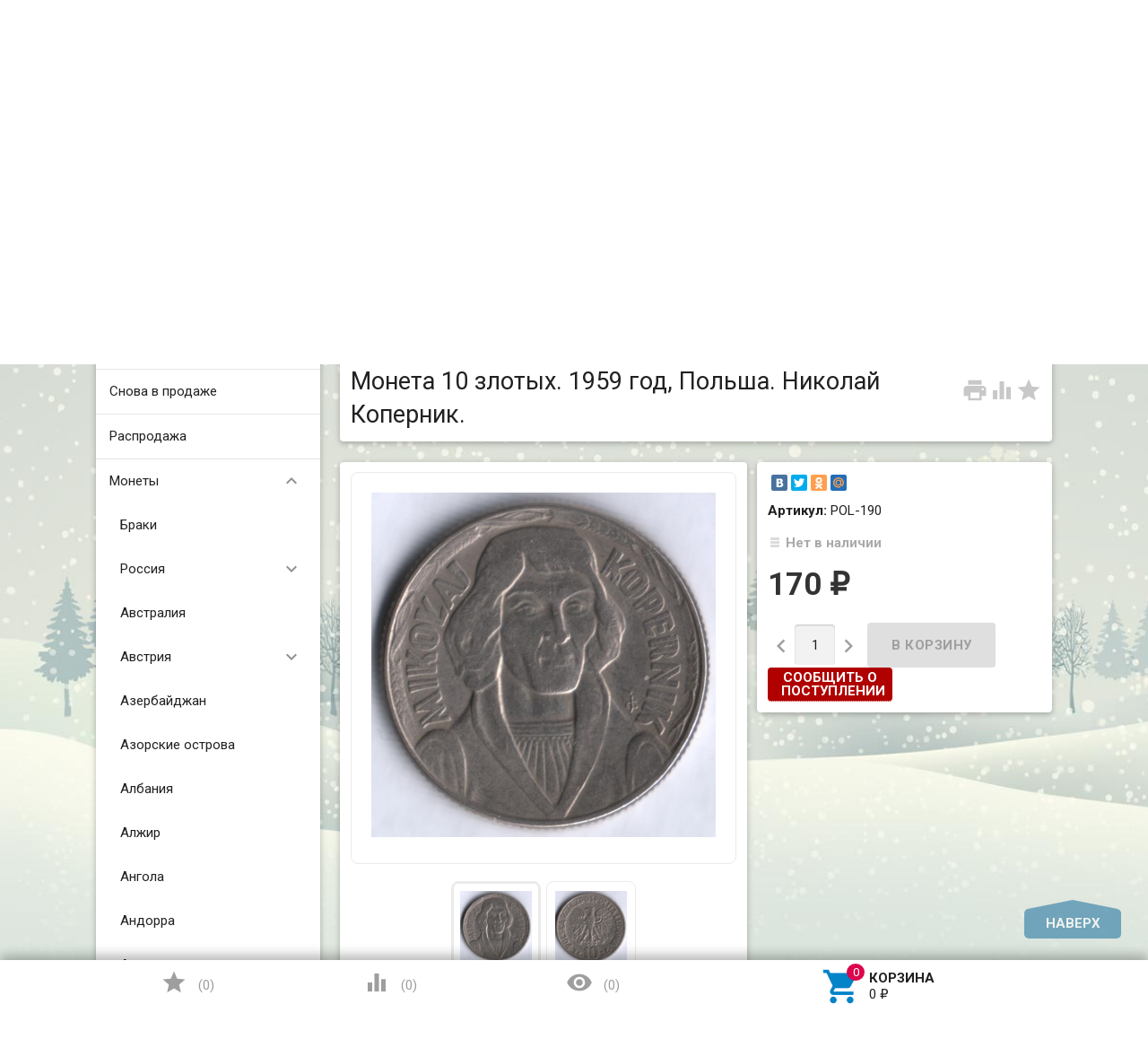

--- FILE ---
content_type: text/html; charset=utf-8
request_url: https://coinsmart.ru/10-zlotykh-1959-god-polsha-nikolay-kopernik/
body_size: 50973
content:
<!DOCTYPE html><html lang="ru"><head><meta charset="UTF-8" /><meta http-equiv="x-ua-compatible" content="IE=edge" /><meta name="viewport" content="width=device-width, initial-scale=1" /><title>Монета 10 злотых. 1959 год, Польша. Николай Коперник. Интернет-магазин для коллекционеров CoinsMart.
</title><meta name="Keywords" content="10 злотых. 1959 год, Польша. Николай Коперник." /><meta name="Description" content="10 злотых. 1959 год, Польша. Николай Коперник. Привлекательная цена. Гарантия подлинности. Купить в интернет-магазине CoinsMart с доставкой по России.
" /><link rel="shortcut icon" href="/favicon.ico"/><!-- rss --><link rel="alternate" type="application/rss+xml" title="Coinsmart" href="https://coinsmart.ru/blog/rss/"><link href='//fonts.googleapis.com/css?family=Roboto:500,400italic,700italic,300,700,500italic,300italic,400&amp;subset=cyrillic,latin' rel='stylesheet' type='text/css'><link href="//fonts.googleapis.com/icon?family=Material+Icons" rel="stylesheet" type='text/css'><link href="/wa-content/font/ruble/arial/fontface.css" rel="stylesheet" type="text/css"><link href="/wa-data/public/site/themes/profitbuy/profitbuy.min.css?v1.2.2" rel="stylesheet" type="text/css"/> <script type="text/javascript" src="/wa-content/js/jquery/jquery-1.11.1.min.js" ></script><script type="text/javascript" src="/wa-content/js/jquery/jquery-migrate-1.2.1.min.js"></script><script type="text/javascript">( function ($, undefined) {$.at = {urls: {wa_url: "/",wa_theme_url: "/wa-data/public/site/themes/profitbuy/",wa_static_url: "/",wa_app_static_url: "/wa-apps/shop/",wa_active_theme_url: "/wa-data/public/shop/themes/profitbuy/",wa_parent_theme_url: "/wa-data/public/site/themes/profitbuy/",current_url: "/10-zlotykh-1959-god-polsha-nikolay-kopernik/",dummy: {"96": "/wa-data/public/site/themes/profitbuy/img/dummy96.png"}},is_mobile: !!(""),locale: "ru_RU",app: {fancybox: true,submenu_count: 5},shop: {url: "/",description_cut: 120,autofit: false,product_preview: 1,scroll_image: 1,flying_cart_item: 5,setFlyingHeight: function () {var t = this;setTimeout( function () {var h = 0;$('#flying-cart li').filter(':lt(' + (parseInt(t.flying_cart_item) || 5) + ')').each(function(){h += $(this).innerHeight();});$('#flying-cart').css('max-height', h + 1);}, 300);return (parseInt(t.flying_cart_item) || 5);},category: {images: { }}}};$.at.plugins = {"jquery.fancybox": {is_done: function () {return !!$.fancybox;},href: "/wa-data/public/site/themes/profitbuy/fancybox/jquery.fancybox.css?v2.1.5",src: "/wa-data/public/site/themes/profitbuy/fancybox/jquery.fancybox.min.js?v2.1.5"},"jquery.bxslider": {is_done: function () {return !!$.fn.bxSlider;},href: "/wa-data/public/site/themes/profitbuy/bxslider/jquery.bxslider.css",src: "/wa-data/public/site/themes/profitbuy/bxslider/jquery.bxslider.min.js"},"jquery.cslider": {is_done: function () {return !!$.fn.cslider;},href: "/wa-data/public/site/themes/profitbuy/cslider/jquery.cslider.css",src: "/wa-data/public/site/themes/profitbuy/cslider/jquery.cslider.js"},"jquery.nivoslider": {is_done: function () {return !!$.fn.nivoSlider;},href: "/wa-data/public/site/themes/profitbuy/nivoslider/nivo.slider.css",src: "/wa-data/public/site/themes/profitbuy/nivoslider/jquery.nivo.slider.min.js"}};$.at.messages = {'ru_RU': {'More': 'Еще','Show more': 'Показать еще','More categories': 'Еще категории','Remove from cart': 'Удалить из корзины','pcs.': 'шт.','Expand description': 'Развернуть описание','Collapse description': 'Свернуть описание','Back to home page': 'Вернуться на главную','or': 'или','back to current page': 'остаться на текущей странице','Congratulations!': 'Поздравляем!','Authorization was successful!': 'Авторизация прошла успешно!','Much product is no longer available!': 'Столько товара нет в наличии!'}};})(jQuery);</script><script type="text/javascript" src="/wa-data/public/site/themes/profitbuy/at.min.js?v0.0.1"></script><script type="text/javascript" src="/wa-data/public/site/themes/profitbuy/profitbuy.min.js?v1.2.2"></script> <link href="/wa-data/public/shop/themes/profitbuy/profitbuy.shop.min.css?v1.2.2" rel="stylesheet" type="text/css" /><link href="/wa-data/public/shop/themes/profitbuy/owl.carousel.css?v2.0.0" rel="stylesheet" type="text/css" /><script type="text/javascript">( function ($, undefined) {$.at = $.at || { };$.at.plugins["jquery.countdowntimer"] = {is_done: function () {return !!$.fn.countdowntimer;},href: "/wa-data/public/shop/themes/profitbuy/jquery.countdownTimer.css",src: "/wa-data/public/shop/themes/profitbuy/jquery.countdownTimer.min.js"};})(jQuery);</script><script type="text/javascript" src="/wa-apps/shop/js/lazy.load.js?v11.6.0.1130"></script><script type="text/javascript" src="/wa-data/public/shop/themes/profitbuy/owl.carousel.min.js?v2.0.0"></script><script type="text/javascript" src="/wa-data/public/shop/themes/profitbuy/jquery.cookie.min.js?v1.2.2"></script><script type="text/javascript" src="/wa-data/public/shop/themes/profitbuy/profitbuy.shop.min.js?v1.2.2"></script><script type="text/javascript" src="/wa-content/js/jquery-plugins/jquery.retina.min.js?v3.8.4"></script><script type="text/javascript">$(window).load(function() {$('.promo img').retina({ force_original_dimensions: false });$('.product-list img,.product-info img,.cart img').retina();$('.bestsellers img').retina();});</script><!-- plugin hook: 'frontend_head' --><link rel="stylesheet" href="/wa-apps/shop/plugins/storequickorder/css/storequickorder.css">
<style>
 
/* Стиль отвечающий за кнопку "Заказать" в диалоговом окне */
#storequickorder input.submit-button {
   /*width: 100px; закомментирован*/
}

</style>
<script  type="text/javascript" src="/wa-apps/shop/plugins/storequickorder/js/storequickorder.js">
</script><script  type="text/javascript">
function storequickorder_event_order_created() {
    //yaCounterXXXXXX.reachGoal('TARGET_NAME');
    //return true;
}
$(function(){ $.storequickorder.setOptions({always_show_active_button : false,button_name : "Быстрый заказ",button_cart_name : "Купить в 1 клик",button_name_not_available : "Купить в 1 клик",window_vert_align : true,window_style_position_absolute : false,window_margin_top : "200",check_stock_delay : "200",yaCounter_enabled : false,ga_enabled : false,yaCounter_id : "",yaCounter_target_name : "",ga_id : "",ga_target_name : ""}) });</script><script src='/wa-apps/shop/plugins/arrived/js/main.js?v3.3.4'></script>
		<script> var arrived_ignore_stock_count = 0; </script>
		<link rel='stylesheet' href='/wa-apps/shop/plugins/arrived/css/main.css?v3.3.4' /><meta property="og:type" content="website">
<meta property="og:title" content="Монета 10 злотых. 1959 год, Польша. Николай Коперник. Интернет-магазин для коллекционеров CoinsMart.
">
<meta property="og:description" content="10 злотых. 1959 год, Польша. Николай Коперник. Привлекательная цена. Гарантия подлинности. Купить в интернет-магазине CoinsMart с доставкой по России.
">
<meta property="og:image" content="https://coinsmart.ru/wa-data/public/shop/products/39/04/10439/images/20953/20953.750x0.jpg">
<meta property="og:url" content="https://coinsmart.ru/10-zlotykh-1959-god-polsha-nikolay-kopernik/">
<meta property="product:price:amount" content="170">
<meta property="product:price:currency" content="RUB">
<link rel="icon" href="/favicon.ico?v=1559891088" type="image/x-icon" /><link rel="apple-touch-icon" href="/apple-touch-icon.png?v=1559891088" /><meta name="yandex-verification" content="e2f83f44abfa5048" />
<!-- Yandex.Metrika counter --> <script type="text/javascript" > (function (d, w, c) { (w[c] = w[c] || []).push(function() { try { w.yaCounter26016156 = new Ya.Metrika({ id:26016156, clickmap:true, trackLinks:true, accurateTrackBounce:true, webvisor:true }); } catch(e) { } }); var n = d.getElementsByTagName("script")[0], s = d.createElement("script"), f = function () { n.parentNode.insertBefore(s, n); }; s.type = "text/javascript"; s.async = true; s.src = "https://mc.yandex.ru/metrika/watch.js"; if (w.opera == "[object Opera]") { d.addEventListener("DOMContentLoaded", f, false); } else { f(); } })(document, window, "yandex_metrika_callbacks"); </script> <noscript><div><img src="https://mc.yandex.ru/watch/26016156" style="position:absolute; left:-9999px;" alt="" /></div></noscript> <!-- /Yandex.Metrika counter --> <style type="text/css" id="profitbuy-theme-css">@media only screen and (min-width: 993px) {html body { padding-bottom: 56px; }}body.is-background {background-image: url('/wa-data/public/site/themes/profitbuy/img/backgrounds/special_winter.jpg');background-repeat: no-repeat;background-attachment: fixed;background-size: cover;}a {color: #0383C8;}a:hover {color: #DC044C;}input[type=text],input[type=password],input[type=email],input[type=url],input[type=time],input[type=date],input[type=datetime-local],input[type=tel],input[type=number],input[type=search],textarea,select {outline-color: #026296;}input[type="button"],input[type="submit"],.button {color: #fff;background-color: #026296;}input[type="button"].second-type,input[type="submit"].second-type,.button.second-type {color: #fff;background-color: #0289D1;}input[type="button"].third-type,input[type="submit"].third-type,.button.third-type {color: rgba(0, 0, 0, 0.87);border-color: #026296;background-color: #fff;}input[type=button].gray,input[type=submit].gray,.button.gray {color: #9F9F9F;background-color: #DFDFDF;}input[type="button"]:hover,input[type="submit"]:hover,.button:hover {color: #fff;background-color: #014C75;}input[type="button"].second-type:hover,input[type="submit"].second-type:hover,.button.second-type:hover {color: #fff;background-color: #026296;}input[type="button"].third-type:hover,input[type="submit"].third-type:hover,.button.third-type:hover {border-color: #014C75;}input[type="button"]:active,input[type="submit"]:active,.button:active {background-color: #0385CB;}input[type="button"].second-type:active,input[type="submit"].second-type:active,.button.second-type:active {background-color: #0A9DEC;}@media only screen and (min-width: 993px) {ul.base-menu.tree > li:hover,ul.base-menu.tree > li.selected {background-color: #026296;}ul.base-menu.tree > li:hover > a,ul.base-menu.tree > li.selected > a {color: #fff;}ul.base-menu.type2 li li a {color: #0383C8;}ul.base-menu.type2 li li a:hover {color: #DC044C;}ul.base-menu.type2 li li li:nth-child(n+6) {display: none;}}ul.base-menu.pages-bottom > li {background-color: #026296;}ul.base-menu.pages-bottom > li:hover {background-color: #014C75;}ul.base-menu.pages-bottom > li > a {color: #fff;}ul.base-menu.apps > li:hover {background-color: #026296;}ul.base-menu.apps > li:hover > a {color: #fff;}.mobile-nav-wrapper ul li.selected a {border-color: #026296;}.addition-link.blink:before {background-color: #026296;color: #fff;}.addition-link.blink:after {border-color: #026296 transparent transparent;}i.cart-count {color: #0383C8;}i.cart-count:after {background-color: #DC044C;}#back-top {background-color: #026296;color: #fff;}#back-top:before {border-color: transparent transparent #026296;}.tags a {color: rgba(0, 0, 0, 0.87);border-color: #026296;background-color: #fff;}.tags a:hover {color: #fff;border-color: #014C75;background-color: #014C75;}.tags a:before {border-color: transparent transparent transparent #026296;}.tags a:hover:before {border-color: transparent transparent transparent #014C75;}.tags a:after {border-color: transparent transparent transparent #fff;}.tags a:hover:after {border-left-color: #014C75;}@media only screen and (min-width : 993px) {.sidebar-group .sidebar-title {color: #fff;background-color: #0289D1;}.sidebar-group .sidebar-title.second-type {color: #fff;background-color: #026296;}}.da-dots span {border-color: #0383C8 !important;}.da-dots span.da-dots-current {background-color: #0383C8 !important;}.filters .ui-widget-content .ui-state-default {background-color: #0289D1;}.bullets h4 i {color: #0383C8;}.bullet .bullet-button {background: #0289D1;}.bullet .bullet-button:before,.bullet .bullet-button:after {background-color: #fff;}ul.product-list.colored.carousel li:first-child:hover,ul.product-list.colored > li:hover {box-shadow: inset 0 0 0 1px #0289D1;border-color: #0289D1;}#product-tabs-nav li.selected a {background: #026296;color: #fff;}.wa-button {border: none;border-radius: 4px;display: inline-block;height: 38px;line-height: 38px;font-size: 1rem;outline: 0;padding: 0 2rem;text-transform: uppercase;vertical-align: middle;-webkit-tap-highlight-color: transparent;font-weight: bold;text-align: center;letter-spacing: .5px;cursor: pointer;text-decoration: none;-webkit-box-sizing: border-box;-moz-box-sizing: border-box;box-sizing: border-box;-webkit-transition: 0.2s ease-out;-moz-transition: 0.2s ease-out;-o-transition: 0.2s ease-out;-ms-transition: 0.2s ease-out;transition: 0.2s ease-out;}.wa-button.blue{color: #fff;background-color: #026296;}.wa-button.blue:hover {color: #fff;background-color: #014C75;}.wa-button.blue:active {background-color: #0385CB;}.wa-button.gray {color: #fff;background-color: #0289D1;}.wa-button.gray:hover {color: #fff;background-color: #026296;}.wa-button.gray:active {background-color: #0A9DEC;}ul.offline-wrapper li span.info:hover{color:#014C75;border-color:#014C75;}</style></head><body class="is-background is-volumetric"><header class="globalheader"><nav class="nav-wrapper"><div class="container"><!-- MOBILE NAV --><div class="row-grid hide-on-large-only"><div class="col-grid s12"><div class="mobile-nav-button-wrapper float-left"><a href="#" data-nav="all" class="mobile-nav-button action"><i class="material-icons mi-3x">&#xE5D2;</i></a></div><div class="mobile-nav-button-wrapper float-left"><a href="#" data-nav="contacts" class="mobile-nav-button action"><i class="material-icons mi-3x">&#xE0CD;</i></a></div><div class="mobile-nav-button-wrapper float-right"><a href="/cart/" class="mobile-nav-button empty"><i class="material-icons mi-3x cart-count" data-count="0">&#xE8CC;</i></a></div></div></div><!-- DESKTOP NAV --><div class="row-grid hide-on-med-and-down"><div class="table-grid"><div class="col-grid max-width"><ul class="base-menu type1 pages-top" style="display: none;"><li class="selected "><a href="/">Главная</a></li><li class=" "><a href="/blog/">Новости</a></li><li class=" "><a href="/content/politika-obrabotki-personalnykh-dannykh/ ">Политика обработки п/данных</a></li></ul></div><div class="col-grid"><!-- product search --><form method="get" action="/search/"><div class="search-wrapper"><button type="submit"><i class="material-icons mi-2x">&#xE8B6;</i></button><input id="search" type="search" name="query"  placeholder="Найти товары"></div></form></div><div class="col-grid min-width"><ul class="base-menu"><li><a href="/login/" class="authpopup"><i class="material-icons mi-lg">&#xE7FD;</i>Вход</a></li></ul></div></div></div></div></nav><div class="header-line alfa-background"><div class="container"><div class="row-grid"><div class="table-grid"><div class="col-grid s12 m6 align-center-on-small-and-down"><a id="logo" href="/"><img src="/wa-data/public/site/themes/profitbuy/img/logo.png?v1.2.2" alt="" id="logo-image" /></a></div><div class="col-grid m6 hide-on-small-and-down align-center align-right-on-med-and-down"><ul class="phones-wrapper"><li><a href="tel:+79119678906">+7-911-967-89-06</a></li></ul></div><div class="col-grid hide-on-med-and-down align-right"><ul class="offline-wrapper"><li class="address no-hover"><i class="material-icons mi-2x">&#xE55F;</i>г. Симферополь</li><li class="workhours no-hover hint">Пн.-сб., 9.00-21.00</li></ul></div></div></div></div></div><nav class="tree-wrapper hide-on-large-only"><div class="container"><div class="tree-title">Категории<button class="toggle-menu"><i class="material-icons mi-2x">&#xE5D2;</i></button></div><div class="sidebar-box"><ul class="base-menu"><li class=" "><a href="/category/novinki/">Новинки</a></li><li class=" "><a href="/category/snova-v-prodazhe/">Снова в продаже</a></li><li class=" "><a href="/category/rasprodazha/">Распродажа</a></li><li class=" parent"><a href="/category/monety/">Монеты</a><ul><li class=" "><a href="/category/monety/braki/">Браки</a></li><li class=" parent"><a href="/category/monety/rossi/">Россия</a><ul><li class=" parent"><a href="/category/monety/rossi/russkoe-tsarstvo-1547-1721/">Русское царство (1547-1721)</a><ul><li class=" "><a href="/category/monety/rossi/russkoe-tsarstvo-1547-1721/pyotr-i-1682-1721/">Пётр I (1682-1721)</a></li></ul></li><li class=" parent"><a href="/category/monety/rossi/1700-1917/">Российская империя (22.10.1721 - 1(14).09.1917)</a><ul><li class=" "><a href="/category/monety/rossi/1700-1917/pyotr-i-1721-1725/">Пётр I (1721-1725)</a></li><li class=" "><a href="/category/monety/rossi/1700-1917/yekaterina-i-1721-1725/">Екатерина I (1725-1727)</a></li><li class=" "><a href="/category/monety/rossi/1700-1917/pyotr-ii-1727-1730/">Пётр II (1727-1730)</a></li><li class=" "><a href="/category/monety/rossi/1700-1917/anna-ioanovna-1730-1740/">Анна Иоановна (1730-1740)</a></li><li class=" "><a href="/category/monety/rossi/1700-1917/yelizaveta-1741-1762/">Елизавета Петровна (1741-1762)</a></li><li class=" "><a href="/category/monety/rossi/1700-1917/pyotr-iii-05011762-09071762/">Пётр III (05.01.1762-09.07.1762)</a></li><li class=" "><a href="/category/monety/rossi/1700-1917/yekaterina-ii-1762-1796/">Екатерина II Великая (1762-1796)</a></li><li class=" "><a href="/category/monety/rossi/1700-1917/pavel-i-1796-1801/">Павел I (1796-1801)</a></li><li class=" "><a href="/category/monety/rossi/1700-1917/aleksandr-i-1801-1825/">Александр I (1801-1825)</a></li><li class=" "><a href="/category/monety/rossi/1700-1917/nikolay-ii-1825-1855/">Николай I (1825-1855)</a></li><li class=" "><a href="/category/monety/rossi/1700-1917/aleksandr-ii-1855-1881/">Александр II (1855-1881)</a></li><li class=" "><a href="/category/monety/rossi/1700-1917/aleksandr-iii-1881-1894/">Александр III (1881-1894)</a></li><li class=" "><a href="/category/monety/rossi/1700-1917/nikolay-ii-1894-1917/">Николай II (1894-1917)</a></li><li class=" "><a href="/category/monety/rossi/1700-1917/donativnye-pamyatnye-monety-rossiyskoy-imperii/">Донативные (памятные) монеты</a></li><li class=" parent"><a href="/category/monety/rossi/1700-1917/regionalnye-vypuski/">Региональные выпуски</a><ul><li class=" "><a href="/category/monety/rossi/1700-1917/regionalnye-vypuski/dlya-prussii/">Для Пруссии</a></li><li class=" "><a href="/category/monety/rossi/1700-1917/regionalnye-vypuski/dlya-sibiri/">Для Сибири</a></li><li class=" "><a href="/category/monety/rossi/1700-1917/regionalnye-vypuski/dlya-moldovy/">Для Молдовы</a></li><li class=" "><a href="/category/monety/rossi/1700-1917/regionalnye-vypuski/dlya-polshi/">Для Польши</a></li></ul></li></ul></li><li class=" "><a href="/category/monety/rossi/1918-1923/">РСФСР (1918-1923)</a></li><li class=" parent"><a href="/category/monety/rossi/sssr-1924-1991/">СССР (1924-1991)</a><ul><li class=" "><a href="/category/monety/rossi/sssr-1924-1991/1924-1931-gg/">1924-1931 гг.</a></li><li class=" "><a href="/category/monety/rossi/sssr-1924-1991/1926-1935-gg/">1926-1935 гг.</a></li><li class=" "><a href="/category/monety/rossi/sssr-1924-1991/1935-1936-gg/">1935-1936 гг.</a></li><li class=" "><a href="/category/monety/rossi/sssr-1924-1991/1937-1946-gg/">1937-1946 гг.</a></li><li class=" "><a href="/category/monety/rossi/sssr-1924-1991/1948-1956-gg/">1948-1956 гг.</a></li><li class=" "><a href="/category/monety/rossi/sssr-1924-1991/1957-g/">1957 г.</a></li><li class=" "><a href="/category/monety/rossi/sssr-1924-1991/1958-g/">1958 г.</a></li><li class=" "><a href="/category/monety/rossi/sssr-1924-1991/1961-1991-gg/">1961-1991 гг.</a></li><li class=" "><a href="/category/monety/rossi/sssr-1924-1991/yubileynye/">Юбилейные</a></li></ul></li><li class=" parent"><a href="/category/monety/rossi/s-1992-goda/">Российская Федерация (с 1992 года)</a><ul><li class=" "><a href="/category/monety/rossi/s-1992-goda/pogodovka/">Погодовка</a></li><li class=" "><a href="/category/monety/rossi/s-1992-goda/yubileyka/">Юбилейка</a></li></ul></li></ul></li><li class=" "><a href="/category/monety/avstraliya/">Австралия</a></li><li class=" parent"><a href="/category/monety/avstriya/">Австрия</a><ul><li class=" "><a href="/category/monety/avstriya/svyashchennaya-rimskaya-imperiya-962-1806/">Священная Римская империя (962-1806)</a></li><li class=" "><a href="/category/monety/avstriya/avstriyskaya-imperiya-1804-1867/">Австрийская империя (1804-1867)</a></li><li class=" "><a href="/category/monety/avstriya/avstro-vengriya/">Австро-Венгрия - Цислейтания (1867-1918)</a></li><li class=" "><a href="/category/monety/avstriya/pervaya-avstriyskaya-respublika-1919-1938/">Первая Австрийская Республика (1919-1938)</a></li><li class=" "><a href="/category/monety/avstriya/avstriyskaya-respublika-1947-/">Австрийская Республика (1947-...)</a></li></ul></li><li class=" "><a href="/category/monety/azerbaydzhan/">Азербайджан</a></li><li class=" "><a href="/category/monety/azorskie-ostrova/">Азорские острова</a></li><li class=" "><a href="/category/monety/albaniya/">Албания</a></li><li class=" "><a href="/category/monety/alzhir/">Алжир</a></li><li class=" "><a href="/category/monety/angola/">Ангола</a></li><li class=" "><a href="/category/monety/andorra/">Андорра</a></li><li class=" "><a href="/category/monety/argentina/">Аргентина</a></li><li class=" "><a href="/category/monety/armeniya/">Армения</a></li><li class=" "><a href="/category/monety/aruba/">Аруба</a></li><li class=" "><a href="/category/monety/afganistan/">Афганистан</a></li><li class=" "><a href="/category/monety/bagamskie-ostrova/">Багамские острова</a></li><li class=" "><a href="/category/monety/bangladesh/">Бангладеш</a></li><li class=" "><a href="/category/monety/barbados/">Барбадос</a></li><li class=" "><a href="/category/monety/bakhreyn/">Бахрейн</a></li><li class=" "><a href="/category/monety/belarus/">Беларусь</a></li><li class=" "><a href="/category/monety/beliz/">Белиз</a></li><li class=" "><a href="/category/monety/belgiyskoe-kongo/">Бельгийское Конго</a></li><li class=" parent"><a href="/category/monety/belgiya/">Бельгия</a><ul><li class=" "><a href="/category/monety/belgiya/leopold-i-1831-1865/">Леопольд I (1831-1865)</a></li><li class=" "><a href="/category/monety/belgiya/leopold-ii-1865-1909/">Леопольд II (1865-1909)</a></li><li class=" "><a href="/category/monety/belgiya/albert-i-1909-1934/">Альберт I (1909-1934)</a></li><li class=" "><a href="/category/monety/belgiya/leopold-iii-1834-1951/">Леопольд III (1934-1951)</a></li><li class=" "><a href="/category/monety/belgiya/boduen-1951-1993/">Бодуэн (1951-1993)</a></li><li class=" "><a href="/category/monety/belgiya/albert-ii-1993-2013/">Альберт II (1993-2013)</a></li></ul></li><li class=" "><a href="/category/monety/bermudskie-ostrova/">Бермудские острова</a></li><li class=" "><a href="/category/monety/bogemiya-i-moraviya/">Богемия и Моравия</a></li><li class=" parent"><a href="/category/monety/bolgariya/">Болгария</a><ul><li class=" "><a href="/category/monety/bolgariya/knyazhestvo-bolgariya-1879-1908/">Княжество Болгария (1879-1908)</a></li><li class=" "><a href="/category/monety/bolgariya/trete-bolgarskoe-tsarstvo-1908-1946/">Третье Болгарское царство (1908-1946)</a></li><li class=" "><a href="/category/monety/bolgariya/narodnaya-respublika-bolgariya-1946-1990/">Народная Республика Болгария (1946-1990)</a></li><li class=" "><a href="/category/monety/bolgariya/respublika-bolgariya-s-1990-po-nv/">Республика Болгария (с 1990 по н.в.)</a></li></ul></li><li class=" "><a href="/category/monety/boliviya/">Боливия</a></li><li class=" "><a href="/category/monety/bosniya-i-gertsegovina/">Босния и Герцеговина</a></li><li class=" "><a href="/category/monety/botsvana/">Ботсвана</a></li><li class=" "><a href="/category/monety/braziliya/">Бразилия</a></li><li class=" "><a href="/category/monety/britanskaya-vostochnaya-afrika/">Британская Восточная Африка</a></li><li class=" "><a href="/category/monety/britanskaya-zapadnaya-afrika/">Британская Западная Африка</a></li><li class=" "><a href="/category/monety/britanskie-virginskie-ostrova/">Британские Виргинские острова</a></li><li class=" "><a href="/category/monety/britanskiy-gonduras/">Британский Гондурас</a></li><li class=" "><a href="/category/monety/bruney/">Бруней</a></li><li class=" "><a href="/category/monety/burundi/">Бурунди</a></li><li class=" "><a href="/category/monety/butan/">Бутан</a></li><li class=" "><a href="/category/monety/vanuatu/">Вануату</a></li><li class=" parent"><a href="/category/monety/vatikan/">Ватикан</a><ul><li class=" "><a href="/category/monety/vatikan/piy-xi-1922-1939/">Пий XI (1922-1939)</a></li><li class=" "><a href="/category/monety/vatikan/piy-xii-1939-1958/">Пий XII (1939-1958)</a></li><li class=" "><a href="/category/monety/vatikan/ioann-xxiii-1958-1963/">Иоанн XXIII (1958-1963)</a></li><li class=" "><a href="/category/monety/vatikan/pavel-vi-1963-1978/">Павел VI (1963-1978)</a></li><li class=" "><a href="/category/monety/vatikan/vakantnyy-prestol-1978-g/">Вакантный престол (1978 г.)</a></li><li class=" "><a href="/category/monety/vatikan/ioann-pavel-ii-1978-2005/">Иоанн Павел II (1978-2005)</a></li><li class=" "><a href="/category/monety/vatikan/benedikt-xvi-2005-2013/">Бенедикт XVI (2005-2013)</a></li></ul></li><li class=" parent"><a href="/category/monety/velikobritaniya/">Великобритания</a><ul><li class=" "><a href="/category/monety/velikobritaniya/georg-iii-1760-1820/">Георг III (1760-1820)</a></li><li class=" "><a href="/category/monety/velikobritaniya/georg-iv-1820-1830/">Георг IV (1820-1830)</a></li><li class=" "><a href="/category/monety/velikobritaniya/vilgelm-iv-1830-1837/">Вильгельм IV (1830-1837)</a></li><li class=" "><a href="/category/monety/velikobritaniya/viktoriya-1837-1901/">Виктория (1837-1901)</a></li><li class=" "><a href="/category/monety/velikobritaniya/eduard-vii-1901-1910/">Эдуард VII (1901-1910)</a></li><li class=" "><a href="/category/monety/velikobritaniya/georg-v-1910-1936/">Георг V (1910-1936)</a></li><li class=" "><a href="/category/monety/velikobritaniya/georg-vi-1936-1952/">Георг VI (1936-1952)</a></li><li class=" "><a href="/category/monety/velikobritaniya/yelizaveta-ii-1952-po-nv/">Елизавета II (1952-по н.в.)</a></li></ul></li><li class=" "><a href="/category/monety/vengriya/">Венгрия</a></li><li class=" "><a href="/category/monety/venesuela/">Венесуэла</a></li><li class=" "><a href="/category/monety/vostochno-karibskie-gosudartva/">Восточно-Карибские государства</a></li><li class=" parent"><a href="/category/monety/vostochnyy-timor/">Восточный Тимор</a><ul><li class=" "><a href="/category/monety/vostochnyy-timor/portugalskiy-timor/">Португальский Тимор</a></li><li class=" "><a href="/category/monety/vostochnyy-timor/timor-leste/">Тимор-Лесте</a></li></ul></li><li class=" "><a href="/category/monety/vetnam/">Вьетнам</a></li><li class=" "><a href="/category/monety/gabon/">Габон</a></li><li class=" "><a href="/category/monety/gaiti/">Гаити</a></li><li class=" "><a href="/category/monety/gayana/">Гайана</a></li><li class=" "><a href="/category/monety/gambiya/">Гамбия</a></li><li class=" "><a href="/category/monety/gana/">Гана</a></li><li class=" "><a href="/category/monety/gvatemala/">Гватемала</a></li><li class=" "><a href="/category/monety/gvineya/">Гвинея</a></li><li class=" parent"><a href="/category/monety/gvineya-bisau/">Гвинея-Бисау</a><ul><li class=" "><a href="/category/monety/gvineya-bisau/portugalskaya-gvineya/">Португальская Гвинея</a></li></ul></li><li class=" "><a href="/category/monety/germanskaya-vostochnaya-afrika/">Германская Восточная Африка</a></li><li class=" parent"><a href="/category/monety/germaniya/">Германия</a><ul><li class=" "><a href="/category/monety/germaniya/zemli-germanii/">Земли Германии</a></li><li class=" "><a href="/category/monety/germaniya/germanskaya-imperiya-1871---1918/">Германская империя (1871 - 1918)</a></li><li class=" "><a href="/category/monety/germaniya/notgeldy-monety-germanii/">Нотгельды (монеты) Германии</a></li><li class=" "><a href="/category/monety/germaniya/veymarskaya-respublika-1918---1933/">Веймарская республика (1918 - 1933)</a></li><li class=" "><a href="/category/monety/germaniya/tretiy-reykh-1933---1945/">Третий Рейх (1933 - 1945)</a></li><li class=" "><a href="/category/monety/germaniya/gdr-1949---1990/">ГДР (1949 - 1990)</a></li><li class=" "><a href="/category/monety/germaniya/saar/">Саар</a></li><li class=" "><a href="/category/monety/germaniya/frg/">ФРГ</a></li></ul></li><li class=" "><a href="/category/monety/gernsi/">Гернси</a></li><li class=" "><a href="/category/monety/gibraltar/">Гибралтар</a></li><li class=" "><a href="/category/monety/gonduras/">Гондурас</a></li><li class=" "><a href="/category/monety/gonkong/">Гонконг</a></li><li class=" "><a href="/category/monety/grenlandiya/">Гренландия</a></li><li class=" "><a href="/category/monety/gretsiya/">Греция</a></li><li class=" "><a href="/category/monety/gruziya/">Грузия</a></li><li class=" parent"><a href="/category/monety/daniya/">Дания</a><ul><li class=" "><a href="/category/monety/daniya/frederik-vi-1808-1839/">Фредерик VI (1808-1839)</a></li><li class=" "><a href="/category/monety/daniya/kristian-viii-1839-1848/">Кристиан VIII (1839-1848)</a></li><li class=" "><a href="/category/monety/daniya/frederik-vii-1848-1863/">Фредерик VII (1848-1863)</a></li><li class=" "><a href="/category/monety/daniya/kristian-ix-1863-1906/">Кристиан IX (1863-1906)</a></li><li class=" "><a href="/category/monety/daniya/frederik-viii-1906-1912/">Фредерик VIII (1906-1912)</a></li><li class=" "><a href="/category/monety/daniya/kristian-x-1912-1947/">Кристиан X (1912-1947)</a></li><li class=" "><a href="/category/monety/daniya/frederik-ix-1947-1972/">Фредерик IX (1947-1972)</a></li><li class=" "><a href="/category/monety/daniya/margret-ii-1972-po-nv/">Маргрет II (1972-по н.в.)</a></li></ul></li><li class=" "><a href="/category/monety/dantsig/">Данциг</a></li><li class=" "><a href="/category/monety/dzhersi/">Джерси</a></li><li class=" "><a href="/category/monety/dzhibuti/">Джибути</a></li><li class=" "><a href="/category/monety/dominikanskaya-respublika/">Доминиканская Республика</a></li><li class=" parent"><a href="/category/monety/yegipet/">Египет</a><ul><li class=" "><a href="/category/monety/yegipet/abdul-aziz-i-1861-1876-ah-1277-1293/">Абдул-Азиз I (1861-1876/AH 1277-1293)</a></li><li class=" "><a href="/category/monety/yegipet/abdul-khamid-ii-1876-1909-ah-1293-1327/">Абдул-Хамид II (1876-1909/AH 1293-1327)</a></li><li class=" "><a href="/category/monety/yegipet/mekhmed-v-reshad-1909-1914-ah-1327-1332/">Мехмед V Решад (1909-1914/AH 1327-1332)</a></li><li class=" "><a href="/category/monety/yegipet/britanskiy-protektorat-1914-1922-ah-1333-1332/">Британский протекторат (1914-1922/AH 1333-1332)</a></li><li class=" "><a href="/category/monety/yegipet/fuad-i-1922-1936-ah-1341-1355/">Фуад I (1922-1936/AH 1341-1355)</a></li><li class=" "><a href="/category/monety/yegipet/faruk-i-1936-1952-ah-1355-1372/">Фарук I (1936-1952/AH 1355-1372)</a></li><li class=" "><a href="/category/monety/yegipet/respublika-yegipet-1953-1958-ah-1373-1378/">Республика Египет (1953-1958/AH 1373-1378)</a></li><li class=" "><a href="/category/monety/yegipet/obedinyonnaya-arabskaya-respublika-1958-1971-ah-1378-1391/">Объединённая Арабская Республика (1958-1971/AH 1378-1391)</a></li><li class=" "><a href="/category/monety/yegipet/arabskaya-respublika-ye-1971-ah-1391/">Арабская Республика Египет (1971-.../AH 1391-...)</a></li></ul></li><li class=" "><a href="/category/monety/zair/">Заир</a></li><li class=" "><a href="/category/monety/zambiya/">Замбия</a></li><li class=" "><a href="/category/monety/zanzibar/">Занзибар</a></li><li class=" "><a href="/category/monety/zapadno-afrikanskie-shtaty/">Западно-Африканские Штаты</a></li><li class=" "><a href="/category/monety/zimbabve/">Зимбабве</a></li><li class=" "><a href="/category/monety/izrail/">Израиль</a></li><li class=" parent"><a href="/category/monety/indiya/">Индия</a><ul><li class=" "><a href="/category/monety/indiya/tuzemnye-knyazhestva/">Туземные княжества</a></li><li class=" "><a href="/category/monety/indiya/britanskaya-indiya/">Британская Индия</a></li><li class=" "><a href="/category/monety/indiya/portugalskaya-indiya/">Португальская Индия</a></li><li class=" "><a href="/category/monety/indiya/respublika-indiya/">Республика Индия</a></li></ul></li><li class=" "><a href="/category/monety/indoneziya/">Индонезия</a></li><li class=" "><a href="/category/monety/iordaniya/">Иордания</a></li><li class=" "><a href="/category/monety/irak/">Ирак</a></li><li class=" "><a href="/category/monety/iran/">Иран</a></li><li class=" "><a href="/category/monety/irlandiya/">Ирландия</a></li><li class=" "><a href="/category/monety/islandiya/">Исландия</a></li><li class=" "><a href="/category/monety/ispaniya/">Испания</a></li><li class=" parent"><a href="/category/monety/italiya/">Италия</a><ul><li class=" "><a href="/category/monety/italiya/nezavisimye-italyanskie-gosudarstva-do-1861-g/">Независимые итальянские государства до 1861 г.</a></li><li class=" "><a href="/category/monety/italiya/korolevstvo-italiya-1861-1946/">Королевство Италия (1861-1946)</a></li><li class=" "><a href="/category/monety/italiya/italyanskaya-respublika-1946-/">Итальянская Республика (1946-...)</a></li></ul></li><li class=" parent"><a href="/category/monety/yemen/">Йемен</a><ul><li class=" "><a href="/category/monety/yemen/yemenskoe-mutavakkiliyskoe-korolevstvo-1918-1962/">Йеменское Мутаваккилийское королевство (1918-1962)</a></li><li class=" "><a href="/category/monety/yemen/yuzhnaya-araviya-1962-1967/">Южная Аравия (1962-1967)</a></li><li class=" "><a href="/category/monety/yemen/yemenskaya-arabskaya-respublika-1962-1990/">Йеменская Арабская Республика (1962-1990)</a></li><li class=" "><a href="/category/monety/yemen/narodnaya-demokraticheskaya-respublika-yemen-1967-1990/">Народная Демократическая Республика Йемен (1967-1990)</a></li><li class=" "><a href="/category/monety/yemen/respublika-yemen-1990-/">Республика Йемен (1990-...)</a></li></ul></li><li class=" "><a href="/category/monety/kabo-verde/">Кабо-Верде</a></li><li class=" "><a href="/category/monety/kazakhstan/">Казахстан</a></li><li class=" "><a href="/category/monety/kaymanovy-ostrova/">Каймановы острова</a></li><li class=" "><a href="/category/monety/kambodzha/">Камбоджа</a></li><li class=" "><a href="/category/monety/kamerun/">Камерун</a></li><li class=" parent"><a href="/category/monety/kanada/">Канада</a><ul><li class=" "><a href="/category/monety/kanada/verkhnyaya-kanada/">Верхняя Канада</a></li><li class=" "><a href="/category/monety/kanada/nizhnyaya-kanada/">Нижняя Канада</a></li><li class=" "><a href="/category/monety/kanada/novaya-shotlandiya/">Новая Шотландия</a></li><li class=" "><a href="/category/monety/kanada/nyufaundlend/">Ньюфаундленд</a></li><li class=" "><a href="/category/monety/kanada/ostrov-printsa-eduarda/">Остров принца Эдуарда</a></li></ul></li><li class=" "><a href="/category/monety/katanga/">Катанга</a></li><li class=" "><a href="/category/monety/katar/">Катар</a></li><li class=" "><a href="/category/monety/katar-i-dubay/">Катар и Дубай</a></li><li class=" "><a href="/category/monety/keniya/">Кения</a></li><li class=" "><a href="/category/monety/kipr/">Кипр</a></li><li class=" "><a href="/category/monety/kirgiziya/">Киргизия</a></li><li class=" "><a href="/category/monety/kiribati/">Кирибати</a></li><li class=" parent"><a href="/category/monety/kitay/">Китай</a><ul><li class=" "><a href="/category/monety/kitay/imperiya-tsin-1645-1912/">Империя Цин (1645-1912)</a></li><li class=" "><a href="/category/monety/kitay/kitayskaya-respublika-1912-1949/">Китайская Республика (1912-1949)</a></li><li class=" "><a href="/category/monety/kitay/manchzhou-go/">Маньчжоу-го</a></li><li class=" "><a href="/category/monety/kitay/kitayskaya-narodnaya-respublika/">Китайская Народная Республика</a></li></ul></li><li class=" "><a href="/category/monety/kolumbiya/">Колумбия</a></li><li class=" "><a href="/category/monety/komorskie-ostrova/">Коморские острова</a></li><li class=" "><a href="/category/monety/kongo-demokraticheskaya-respublika/">Конго (Демократическая Республика)</a></li><li class=" "><a href="/category/monety/kongo-narodnaya-respublika/">Конго (Народная Республика)</a></li><li class=" "><a href="/category/monety/kosta-rika/">Коста-Рика</a></li><li class=" "><a href="/category/monety/krit/">Крит</a></li><li class=" "><a href="/category/monety/kuba/">Куба</a></li><li class=" "><a href="/category/monety/kuveyt/">Кувейт</a></li><li class=" "><a href="/category/monety/kyurasao/">Кюрасао</a></li><li class=" "><a href="/category/monety/laos/">Лаос</a></li><li class=" "><a href="/category/monety/latviya/">Латвия</a></li><li class=" "><a href="/category/monety/lesoto/">Лесото</a></li><li class=" "><a href="/category/monety/liberiya/">Либерия</a></li><li class=" "><a href="/category/monety/livan/">Ливан</a></li><li class=" "><a href="/category/monety/liviya/">Ливия</a></li><li class=" "><a href="/category/monety/litva/">Литва</a></li><li class=" "><a href="/category/monety/lyuksemburg/">Люксембург</a></li><li class=" "><a href="/category/monety/mavrikiy/">Маврикий</a></li><li class=" "><a href="/category/monety/mavritaniya/">Мавритания</a></li><li class=" "><a href="/category/monety/madagaskar/">Мадагаскар</a></li><li class=" "><a href="/category/monety/makao/">Макао</a></li><li class=" "><a href="/category/monety/makedoniya/">Македония</a></li><li class=" "><a href="/category/monety/malavi/">Малави</a></li><li class=" "><a href="/category/monety/malayziya/">Малайзия</a></li><li class=" "><a href="/category/monety/malayya/">Малайя</a></li><li class=" "><a href="/category/monety/malayya-i-britanskoe-borneo/">Малайя и Британское Борнео.</a></li><li class=" "><a href="/category/monety/mali/">Мали</a></li><li class=" "><a href="/category/monety/maldivy/">Мальдивы</a></li><li class=" "><a href="/category/monety/malta/">Мальта</a></li><li class=" "><a href="/category/monety/marokko/">Марокко</a></li><li class=" "><a href="/category/monety/meksika/">Мексика</a></li><li class=" "><a href="/category/monety/mozambik/">Мозамбик</a></li><li class=" "><a href="/category/monety/moldova/">Молдова</a></li><li class=" "><a href="/category/monety/monako/">Монако</a></li><li class=" "><a href="/category/monety/mongoliya/">Монголия</a></li><li class=" "><a href="/category/monety/myanma-birma/">Мьянма (Бирма)</a></li><li class=" "><a href="/category/monety/nagornyy-karabakh/">Нагорный Карабах</a></li><li class=" "><a href="/category/monety/namibiya/">Намибия</a></li><li class=" "><a href="/category/monety/nepal/">Непал</a></li><li class=" "><a href="/category/monety/nigeriya/">Нигерия</a></li><li class=" "><a href="/category/monety/niderlandskaya-indiya/">Нидерландская Индия</a></li><li class=" "><a href="/category/monety/niderlandskie-antilskie-ostrova/">Нидерландские Антильские острова</a></li><li class=" parent"><a href="/category/monety/niderlandy/">Нидерланды</a><ul><li class=" "><a href="/category/monety/niderlandy/respublika-semi-obedinyonnykh-nizhnikh-zemel-1581-1795/">Республика Семи Объединённых Нижних Земель (1581-1795)</a></li><li class=" "><a href="/category/monety/niderlandy/villem-i-1815-1840/">Виллем I (1815-1840)</a></li><li class=" "><a href="/category/monety/niderlandy/villem-ii-1840-1849/">Виллем II (1840-1849)</a></li><li class=" "><a href="/category/monety/niderlandy/villem-iii-1849-1890/">Виллем III (1849-1890)</a></li><li class=" "><a href="/category/monety/niderlandy/vilgelmina-1890-1948/">Вильгельмина (1890-1948)</a></li><li class=" "><a href="/category/monety/niderlandy/yuliana-1948-1980/">Юлиана (1948-1980)</a></li><li class=" "><a href="/category/monety/niderlandy/beatriks-1980-2013/">Беатрикс (1980-2013)</a></li></ul></li><li class=" "><a href="/category/monety/nikaragua/">Никарагуа</a></li><li class=" "><a href="/category/monety/niue/">Ниуэ</a></li><li class=" "><a href="/category/monety/novaya-gvineya/">Новая Гвинея</a></li><li class=" "><a href="/category/monety/novaya-zelandiya/">Новая Зеландия</a></li><li class=" "><a href="/category/monety/novaya-kaledoniya/">Новая Каледония</a></li><li class=" "><a href="/category/monety/norvegiya/">Норвегия</a></li><li class=" "><a href="/category/monety/obedinyonnye-arabskie-emiraty/">Объединённые Арабские Эмираты</a></li><li class=" parent"><a href="/category/monety/oman/">Оман</a><ul><li class=" "><a href="/category/monety/oman/maskat-i-oman/">Маскат и Оман</a></li><li class=" "><a href="/category/monety/oman/oman-1970---po-n-v/">Оман (1970 - по н. в.)</a></li></ul></li><li class=" "><a href="/category/monety/ostrov-svyatoy-yeleny/">Остров Святой Елены</a></li><li class=" "><a href="/category/monety/ostrov-men/">Остров Мэн</a></li><li class=" "><a href="/category/monety/ostrova-kuka/">Острова Кука</a></li><li class=" "><a href="/category/monety/pakistan/">Пакистан</a></li><li class=" "><a href="/category/monety/palestina/">Палестина</a></li><li class=" "><a href="/category/monety/panama/">Панама</a></li><li class=" "><a href="/category/monety/papua-novaya-gvineya/">Папуа-Новая Гвинея</a></li><li class=" "><a href="/category/monety/paragvay/">Парагвай</a></li><li class=" "><a href="/category/monety/peru/">Перу</a></li><li class=" parent"><a href="/category/monety/polsha/">Польша</a><ul><li class=" "><a href="/category/monety/polsha/tsarstvo-polskoe-1815-1915/">Царство Польское (1815-1915)</a></li><li class=" "><a href="/category/monety/polsha/polskaya-respublika-1918-1939/">Польская Республика (1918-1939)</a></li><li class="selected "><a href="/category/monety/polsha/polskaya-narodnaya-respublika-1944-1989/">Польская Народная Республика (1944-1989)</a></li><li class=" "><a href="/category/monety/polsha/respublika-polsha-s-1990/">Республика Польша (с 1990)</a></li></ul></li><li class=" "><a href="/category/monety/portugaliya/">Португалия</a></li><li class=" "><a href="/category/monety/pridnestrove/">Приднестровье</a></li><li class=" "><a href="/category/monety/reyunon/">Реюньон</a></li><li class=" "><a href="/category/monety/rodeziya/">Родезия</a></li><li class=" "><a href="/category/monety/rodeziya-i-nyasalend/">Родезия и Ньясаленд</a></li><li class=" "><a href="/category/monety/ruanda/">Руанда</a></li><li class=" "><a href="/category/monety/ruanda-burundi/">Руанда-Бурунди</a></li><li class=" "><a href="/category/monety/rumyniya/">Румыния</a></li><li class=" "><a href="/category/monety/salvador/">Сальвадор</a></li><li class=" "><a href="/category/monety/samoa/">Самоа</a></li><li class=" "><a href="/category/monety/san-marino/">Сан-Марино</a></li><li class=" "><a href="/category/monety/san-tome-i-prinsipi/">Сан-Томе и Принсипи</a></li><li class=" "><a href="/category/monety/saravak/">Саравак</a></li><li class=" "><a href="/category/monety/saudovskaya-araviya/">Саудовская Аравия</a></li><li class=" "><a href="/category/monety/sakharskaya-arabskaya-demokraticheskaya-respublika/">Сахарская Арабская Демократическая Республика</a></li><li class=" "><a href="/category/monety/svazilend/">Свазиленд</a></li><li class=" "><a href="/category/monety/severnaya-koreyakndr/">Северная Корея(КНДР)</a></li><li class=" "><a href="/category/monety/severnoe-borneo/">Северное Борнео</a></li><li class=" "><a href="/category/monety/seyshelskie-ostrova/">Сейшельские острова</a></li><li class=" "><a href="/category/monety/serbiya/">Сербия</a></li><li class=" "><a href="/category/monety/singapur/">Сингапур</a></li><li class=" "><a href="/category/monety/siriya/">Сирия</a></li><li class=" "><a href="/category/monety/slovakiya/">Словакия</a></li><li class=" "><a href="/category/monety/sloveniya/">Словения</a></li><li class=" "><a href="/category/monety/solomonovy-ostrova/">Соломоновы острова</a></li><li class=" "><a href="/category/monety/somali/">Сомали</a></li><li class=" "><a href="/category/monety/somalilend/">Сомалиленд</a></li><li class=" "><a href="/category/monety/streyts-setlments/">Стрейтс Сетлментс</a></li><li class=" "><a href="/category/monety/sudan/">Судан</a></li><li class=" "><a href="/category/monety/surinam/">Суринам</a></li><li class=" parent"><a href="/category/monety/ssha/">США</a><ul><li class=" "><a href="/category/monety/ssha/1-tsent/">1 цент</a></li><li class=" "><a href="/category/monety/ssha/2-tsenta/">2 цента</a></li><li class=" "><a href="/category/monety/ssha/5-tsentov/">5 центов</a></li><li class=" "><a href="/category/monety/ssha/10-tsentov/">10 центов</a></li><li class=" "><a href="/category/monety/ssha/25-tsentov/">25 центов</a></li><li class=" "><a href="/category/monety/ssha/12-dollara/">1/2 доллара</a></li><li class=" "><a href="/category/monety/ssha/1-dollar/">1 доллар</a></li><li class=" "><a href="/category/monety/ssha/untsii/">Унции</a></li></ul></li><li class=" "><a href="/category/monety/serra-leone/">Сьерра-Леоне</a></li><li class=" "><a href="/category/monety/tadzhikistan/">Таджикистан</a></li><li class=" "><a href="/category/monety/tailand/">Таиланд</a></li><li class=" "><a href="/category/monety/tayvan/">Тайвань</a></li><li class=" "><a href="/category/monety/tanzaniya/">Танзания</a></li><li class=" "><a href="/category/monety/togo/">Того</a></li><li class=" "><a href="/category/monety/tonga/">Тонга</a></li><li class=" "><a href="/category/monety/trinidad-i-tobago/">Тринидад и Тобаго</a></li><li class=" "><a href="/category/monety/tuvalu/">Тувалу</a></li><li class=" "><a href="/category/monety/tunis/">Тунис</a></li><li class=" "><a href="/category/monety/turkmenistan/">Туркменистан</a></li><li class=" parent"><a href="/category/monety/turtsiya/">Турция</a><ul><li class=" "><a href="/category/monety/turtsiya/osmanskaya-imperiya-1299-1922/">Османская империя (1299-1922)</a></li><li class=" "><a href="/category/monety/turtsiya/turetskaya-respublika-1923-/">Турецкая Республика (1923-...)</a></li></ul></li><li class=" "><a href="/category/monety/uganda/">Уганда</a></li><li class=" "><a href="/category/monety/uzbekistan/">Узбекистан</a></li><li class=" "><a href="/category/monety/urugvay/">Уругвай</a></li><li class=" "><a href="/category/monety/farerskie-ostrova/">Фарерские острова</a></li><li class=" "><a href="/category/monety/fidzhi/">Фиджи</a></li><li class=" "><a href="/category/monety/filippiny/">Филиппины</a></li><li class=" parent"><a href="/category/monety/finlyandiya/">Финляндия</a><ul><li class=" "><a href="/category/monety/finlyandiya/velikoe-knyazhestvo-finlyandiya-1860-1917/">Великое Княжество Финляндское (1860-1917)</a></li><li class=" "><a href="/category/monety/finlyandiya/finlyandiya-1918---2001/">Финляндия (1918 - 2001)</a></li></ul></li><li class=" "><a href="/category/monety/folklendskie-ostrova/">Фолклендские острова</a></li><li class=" parent"><a href="/category/monety/frantsiya/">Франция</a><ul><li class=" "><a href="/category/monety/frantsiya/lyudovik-xvi-1774-1793/">Людовик XVI (1774-1793)</a></li><li class=" "><a href="/category/monety/frantsiya/vtoraya-respublika-1848-1852/">Вторая республика (1848-1852)</a></li><li class=" "><a href="/category/monety/frantsiya/napoleon-iii-1852-1870/">Наполеон III (1852-1870)</a></li><li class=" "><a href="/category/monety/frantsiya/tretya-respublika-1870-1940-1/">Третья республика (1870-1940)</a></li><li class=" "><a href="/category/monety/frantsiya/monety-chrezvychaynykh-obstoyatelstv-tokeny/">Монеты чрезвычайных обстоятельств (токены)</a></li><li class=" "><a href="/category/monety/frantsiya/frantsuzskoe-gosudarstvo-rezhim-vishi-1940---1944/">Французское государство (Режим Виши (1940 - 1944))</a></li><li class=" "><a href="/category/monety/frantsiya/vremennoe-pravitelstvo-1944-19461/">Временное правительство (1944-1946)</a></li><li class=" "><a href="/category/monety/frantsiya/chetvyortaya-respublika-1946-19581/">Четвёртая республика (1946-1958)</a></li><li class=" "><a href="/category/monety/frantsiya/pyataya-respublika-1958-2001/">Пятая республика (1958-...)</a></li></ul></li><li class=" "><a href="/category/monety/frantsuzskiy-bereg-somali/">Французский берег Сомали</a></li><li class=" "><a href="/category/monety/frantsuzskiy-indokitay/">Французский Индокитай</a></li><li class=" "><a href="/category/monety/frantsuzskaya-zapadnaya-afrika/">Французская Западная Африка</a></li><li class=" "><a href="/category/monety/frantsuzskaya-okeaniya/">Французская Океания</a></li><li class=" "><a href="/category/monety/frantsuzskaya-polineziya/">Французская Полинезия</a></li><li class=" "><a href="/category/monety/frantsuzskaya-territoriya-afarov-i-issa/">Французская Территория Афаров и Исса</a></li><li class=" "><a href="/category/monety/frantsuzskaya-ekvatorialnaya-afrika/">Французская Экваториальная Африка</a></li><li class=" "><a href="/category/monety/khorvatiya/">Хорватия</a></li><li class=" "><a href="/category/monety/tseylon/">Цейлон</a></li><li class=" "><a href="/category/monety/tsentralno-afrikanskaya-respublika/">Центрально-Африканская Республика</a></li><li class=" "><a href="/category/monety/tsentralnye-afrikanskie-shtaty/">Центрально-Африканские Штаты</a></li><li class=" "><a href="/category/monety/chad/">Чад</a></li><li class=" "><a href="/category/monety/chernogoriya/">Черногория</a></li><li class=" "><a href="/category/monety/chekhiya/">Чехия</a></li><li class=" "><a href="/category/monety/chekhoslovakiya/">Чехословакия</a></li><li class=" "><a href="/category/monety/chili/">Чили</a></li><li class=" "><a href="/category/monety/shveytsariya/">Швейцария</a></li><li class=" parent"><a href="/category/monety/shvetsiya/">Швеция</a><ul><li class=" "><a href="/category/monety/shvetsiya/kristina-1632-1654/">Кристина (1632-1654)</a></li><li class=" "><a href="/category/monety/shvetsiya/karl-xi-1660-1697/">Карл XI (1660-1697)</a></li><li class=" "><a href="/category/monety/shvetsiya/fredrik-i-1720-1751/">Фредрик I (1720-1751)</a></li><li class=" "><a href="/category/monety/shvetsiya/gustav-iv-adolf-1792-1809/">Густав IV Адольф (1792-1809)</a></li><li class=" "><a href="/category/monety/shvetsiya/karl-xiv-yukhan-1818-1844/">Карл XIV Юхан (1818-1844)</a></li><li class=" "><a href="/category/monety/shvetsiya/oskar-i-1844-1859/">Оскар I (1844-1859)</a></li><li class=" "><a href="/category/monety/shvetsiya/karl-xv-1859-1872/">Карл XV (1859-1872)</a></li><li class=" "><a href="/category/monety/shvetsiya/oskar-ii-1872-1907/">Оскар II (1872-1907)</a></li><li class=" "><a href="/category/monety/shvetsiya/gustav-v-1907-1950/">Густав V (1907-1950)</a></li><li class=" "><a href="/category/monety/shvetsiya/gustav-vi-1950-1973/">Густав VI (1950-1973)</a></li><li class=" "><a href="/category/monety/shvetsiya/karl-xvi-gustav-1973--po-nv/">Карл XVI Густав (1973- по н.в.)</a></li></ul></li><li class=" "><a href="/category/monety/shri-lanka/">Шри-Ланка</a></li><li class=" "><a href="/category/monety/ekvador/">Эквадор</a></li><li class=" "><a href="/category/monety/ekvatorialnaya-gvineya/">Экваториальная Гвинея</a></li><li class=" "><a href="/category/monety/ekvatorialnye-afrikanskie-shtaty/">Экваториальные Африканские Штаты</a></li><li class=" "><a href="/category/monety/eritreya/">Эритрея</a></li><li class=" "><a href="/category/monety/estoniya/">Эстония</a></li><li class=" "><a href="/category/monety/efiopiya/">Эфиопия</a></li><li class=" "><a href="/category/monety/yugoslaviya/">Югославия</a></li><li class=" parent"><a href="/category/monety/yuzhnaya-afrika/">Южная Африка</a><ul><li class=" "><a href="/category/monety/yuzhnaya-afrika/yuzhno-afrikanskaya-respublika-1856-1902/">Южно-Африканская Республика (1856-1902)</a></li><li class=" "><a href="/category/monety/yuzhnaya-afrika/yuzhno-afrikanskiy-soyuz-1910-1961/">Южно-Африканский  Союз (1910-1961)</a></li><li class=" "><a href="/category/monety/yuzhnaya-afrika/yuzhno-afrikanskaya-respublika-1961-/">Южно-Африканская Республика (1961-...)</a></li></ul></li><li class=" "><a href="/category/monety/yuzhnaya-koreya/">Южная Корея</a></li><li class=" "><a href="/category/monety/yuzhnaya-rodeziya/">Южная Родезия</a></li><li class=" "><a href="/category/monety/yamayka/">Ямайка</a></li><li class=" "><a href="/category/monety/yaponiya/">Япония</a></li></ul></li><li class=" parent"><a href="/category/bony-banknoty/">Боны, банкноты</a><ul><li class=" parent"><a href="/category/bony-banknoty/rossiya/">Россия</a><ul><li class=" parent"><a href="/category/bony-banknoty/rossiya/rossiyskaya-imperiya-1769-1917/">Российская империя (1769-1917)</a><ul><li class=" "><a href="/category/bony-banknoty/rossiya/rossiyskaya-imperiya-1769-1917/gosudarstvennye-assignatsii-1818-1843/">Государственные ассигнации (1818-1843)</a></li><li class=" "><a href="/category/bony-banknoty/rossiya/rossiyskaya-imperiya-1769-1917/gosudarstvennye-kreditnye-bilety-1866-1886/">Государственные кредитные билеты (1866-1886)</a></li><li class=" parent"><a href="/category/bony-banknoty/rossiya/rossiyskaya-imperiya-1769-1917/vedomstvennye-znaki-stoimosti/">Ведомственные знаки стоимости</a><ul><li class=" "><a href="/category/bony-banknoty/rossiya/rossiyskaya-imperiya-1769-1917/vedomstvennye-znaki-stoimosti/kommercheskiy-departament-morskogo-ministerstva/">Коммерческий Департамент Морского Министерства</a></li></ul></li><li class=" parent"><a href="/category/bony-banknoty/rossiya/rossiyskaya-imperiya-1769-1917/gosudarstvennye-kreditnye-bilety-1898-1912/">Государственные кредитные билеты (1898-1912)</a><ul><li class=" "><a href="/category/bony-banknoty/rossiya/rossiyskaya-imperiya-1769-1917/gosudarstvennye-kreditnye-bilety-1898-1912/e-d-pleske/">Э.Д. Плеске</a></li><li class=" "><a href="/category/bony-banknoty/rossiya/rossiyskaya-imperiya-1769-1917/gosudarstvennye-kreditnye-bilety-1898-1912/s-i-timashev/">С.И. Тимашев</a></li><li class=" "><a href="/category/bony-banknoty/rossiya/rossiyskaya-imperiya-1769-1917/gosudarstvennye-kreditnye-bilety-1898-1912/a-v-konshin/">А.В. Коншин</a></li><li class=" "><a href="/category/bony-banknoty/rossiya/rossiyskaya-imperiya-1769-1917/gosudarstvennye-kreditnye-bilety-1898-1912/i-p-shipov/">И.П. Шипов</a></li></ul></li><li class=" "><a href="/category/bony-banknoty/rossiya/rossiyskaya-imperiya-1769-1917/kaznacheyskie-znaki-1915-g/">Казначейские знаки 1915 г.</a></li><li class=" "><a href="/category/bony-banknoty/rossiya/rossiyskaya-imperiya-1769-1917/dengi-marki/">Разменные марки-деньги</a></li></ul></li><li class=" parent"><a href="/category/bony-banknoty/rossiya/vremennoe-pravitelstvo-1917-1918/">Временное правительство (1917-1918)</a><ul><li class=" "><a href="/category/bony-banknoty/rossiya/vremennoe-pravitelstvo-1917-1918/gosudarstvennye-kreditnye-bilety-1898-1912/">Государственные кредитные билеты (1898-1912)</a></li><li class=" "><a href="/category/bony-banknoty/rossiya/vremennoe-pravitelstvo-1917-1918/gosudarstvennye-kreditnye-bilety-1917-g/">Государственные кредитные билеты (1917 г.)</a></li><li class=" "><a href="/category/bony-banknoty/rossiya/vremennoe-pravitelstvo-1917-1918/kaznacheyskie-znaki-1917-g/">Казначейские знаки (1917 г.)</a></li><li class=" "><a href="/category/bony-banknoty/rossiya/vremennoe-pravitelstvo-1917-1918/razmennye-marki-dengi/">Разменные марки-деньги</a></li></ul></li><li class=" parent"><a href="/category/bony-banknoty/rossiya/grazhdanskaya-voyna-1917-1922/">Гражданская война (1917-1922)</a><ul><li class=" parent"><a href="/category/bony-banknoty/rossiya/grazhdanskaya-voyna-1917-1922/sever-rossii/">Север России</a><ul><li class=" "><a href="/category/bony-banknoty/rossiya/grazhdanskaya-voyna-1917-1922/sever-rossii/arkhangelskaya-guberniya/">Архангельская губерния</a></li><li class=" "><a href="/category/bony-banknoty/rossiya/grazhdanskaya-voyna-1917-1922/sever-rossii/pravitelstvo-severnoy-oblasti-nv-chaykovskiy/">Правительство Северной Области (Н.В. Чайковский)</a></li><li class=" "><a href="/category/bony-banknoty/rossiya/grazhdanskaya-voyna-1917-1922/sever-rossii/severnaya-rossiya/">Северная Россия</a></li><li class=" "><a href="/category/bony-banknoty/rossiya/grazhdanskaya-voyna-1917-1922/sever-rossii/gbso/">ГБСО</a></li></ul></li><li class=" parent"><a href="/category/bony-banknoty/rossiya/grazhdanskaya-voyna-1917-1922/severo-zapadnaya-i-zapadnaya-rossiya/">Северо-Западная и Западная Россия</a><ul><li class=" "><a href="/category/bony-banknoty/rossiya/grazhdanskaya-voyna-1917-1922/severo-zapadnaya-i-zapadnaya-rossiya/polevoe-kaznacheystvo-severo-zapadnogo-fronta-general-yudenich/">Полевое Казначейство Северо-Западного фронта (генерал Юденич)</a></li><li class=" "><a href="/category/bony-banknoty/rossiya/grazhdanskaya-voyna-1917-1922/severo-zapadnaya-i-zapadnaya-rossiya/zapadnaya-dobrovolcheskaya-armiya-polkovnik-pr-bermondt-avalov---mitava/">Западная Добровольческая Армия (полковник П.Р. Бермондт-Авалов) - Митава</a></li><li class=" "><a href="/category/bony-banknoty/rossiya/grazhdanskaya-voyna-1917-1922/severo-zapadnaya-i-zapadnaya-rossiya/pskov/">Псков</a></li><li class=" "><a href="/category/bony-banknoty/rossiya/grazhdanskaya-voyna-1917-1922/severo-zapadnaya-i-zapadnaya-rossiya/gomel/">Гомель</a></li><li class=" "><a href="/category/bony-banknoty/rossiya/grazhdanskaya-voyna-1917-1922/severo-zapadnaya-i-zapadnaya-rossiya/mogilyov/">Могилёв</a></li></ul></li><li class=" parent"><a href="/category/bony-banknoty/rossiya/grazhdanskaya-voyna-1917-1922/zakavkaze/">Закавказье</a><ul><li class=" "><a href="/category/bony-banknoty/rossiya/grazhdanskaya-voyna-1917-1922/zakavkaze/baku/">Баку</a></li><li class=" "><a href="/category/bony-banknoty/rossiya/grazhdanskaya-voyna-1917-1922/zakavkaze/kutaisi/">Кутаиси</a></li><li class=" "><a href="/category/bony-banknoty/rossiya/grazhdanskaya-voyna-1917-1922/zakavkaze/zakavkazskiy-komissariat/">Закавказский Комиссариат</a></li><li class=" "><a href="/category/bony-banknoty/rossiya/grazhdanskaya-voyna-1917-1922/zakavkaze/gruzinskaya-demokraticheskaya-respublika-1918-1921/">Грузинская Демократическая Республика (1918-1921)</a></li><li class=" "><a href="/category/bony-banknoty/rossiya/grazhdanskaya-voyna-1917-1922/zakavkaze/demokraticheskaya-respublika-armeniya-1918-1920/">Демократическая Республика Армения (1918-1920)</a></li><li class=" "><a href="/category/bony-banknoty/rossiya/grazhdanskaya-voyna-1917-1922/zakavkaze/azerbaydzhanskaya-respublika-1918-1920/">Азербайджанская Демократическая Республика (1918-1920)</a></li><li class=" "><a href="/category/bony-banknoty/rossiya/grazhdanskaya-voyna-1917-1922/zakavkaze/azerbaydzhanskaya-ssr-1920-1923/">Азербайджанская ССР (1920-1923)</a></li><li class=" "><a href="/category/bony-banknoty/rossiya/grazhdanskaya-voyna-1917-1922/zakavkaze/ssr-armeniya-1920-1923/">ССР Армения (1920-1923)</a></li><li class=" "><a href="/category/bony-banknoty/rossiya/grazhdanskaya-voyna-1917-1922/zakavkaze/gruzinskaya-ssr-1921-1922/">Грузинская ССР (1921-1922)</a></li><li class=" "><a href="/category/bony-banknoty/rossiya/grazhdanskaya-voyna-1917-1922/zakavkaze/fsssrz---zsfsr/">ФСССРЗ - ЗСФСР</a></li></ul></li><li class=" parent"><a href="/category/bony-banknoty/rossiya/grazhdanskaya-voyna-1917-1922/severnyy-kavkaz/">Северный Кавказ</a><ul><li class=" "><a href="/category/bony-banknoty/rossiya/grazhdanskaya-voyna-1917-1922/severnyy-kavkaz/terskaya-respublika/">Терская Республика</a></li><li class=" "><a href="/category/bony-banknoty/rossiya/grazhdanskaya-voyna-1917-1922/severnyy-kavkaz/severo-kavkazskaya-ssr/">Северо-Кавказская ССР</a></li><li class=" "><a href="/category/bony-banknoty/rossiya/grazhdanskaya-voyna-1917-1922/severnyy-kavkaz/vladikavkazskaya-zheleznaya-doroga/">Владикавказская железная дорога</a></li><li class=" "><a href="/category/bony-banknoty/rossiya/grazhdanskaya-voyna-1917-1922/severnyy-kavkaz/chernomorskoe-krestyanskoe-opolchenie/">Черноморское Крестьянское Ополчение</a></li><li class=" "><a href="/category/bony-banknoty/rossiya/grazhdanskaya-voyna-1917-1922/severnyy-kavkaz/armavir/">Армавир</a></li><li class=" "><a href="/category/bony-banknoty/rossiya/grazhdanskaya-voyna-1917-1922/severnyy-kavkaz/vladikavkaz/">Владикавказ</a></li><li class=" "><a href="/category/bony-banknoty/rossiya/grazhdanskaya-voyna-1917-1922/severnyy-kavkaz/grozny/">Грозный</a></li><li class=" "><a href="/category/bony-banknoty/rossiya/grazhdanskaya-voyna-1917-1922/severnyy-kavkaz/yekaterinodar/">Екатеринодар</a></li><li class=" "><a href="/category/bony-banknoty/rossiya/grazhdanskaya-voyna-1917-1922/severnyy-kavkaz/kislovodsk/">Кисловодск</a></li><li class=" "><a href="/category/bony-banknoty/rossiya/grazhdanskaya-voyna-1917-1922/severnyy-kavkaz/maykop/">Майкоп</a></li><li class=" "><a href="/category/bony-banknoty/rossiya/grazhdanskaya-voyna-1917-1922/severnyy-kavkaz/sochi/">Сочи</a></li><li class=" "><a href="/category/bony-banknoty/rossiya/grazhdanskaya-voyna-1917-1922/severnyy-kavkaz/pyatigorsk/">Пятигорск</a></li></ul></li><li class=" parent"><a href="/category/bony-banknoty/rossiya/grazhdanskaya-voyna-1917-1922/srednyaya-aziya/">Средняя Азия</a><ul><li class=" "><a href="/category/bony-banknoty/rossiya/grazhdanskaya-voyna-1917-1922/srednyaya-aziya/turkestanskiy-kray/">Туркестанский край</a></li><li class=" "><a href="/category/bony-banknoty/rossiya/grazhdanskaya-voyna-1917-1922/srednyaya-aziya/zakaspiyskoe-vremennoe-pravitelstvo/">Закаспийское Временное Правительство</a></li><li class=" "><a href="/category/bony-banknoty/rossiya/grazhdanskaya-voyna-1917-1922/srednyaya-aziya/khorezmskaya-narodnaya-sovetskaya-respublika/">Хорезмская Народная Советская Республика</a></li><li class=" "><a href="/category/bony-banknoty/rossiya/grazhdanskaya-voyna-1917-1922/srednyaya-aziya/bukharskiy-emirat/">Бухарский эмират</a></li><li class=" "><a href="/category/bony-banknoty/rossiya/grazhdanskaya-voyna-1917-1922/srednyaya-aziya/bukharskaya-narodnaya-sovetskaya-respublika/">Бухарская Народная Советская Республика</a></li></ul></li><li class=" parent"><a href="/category/bony-banknoty/rossiya/grazhdanskaya-voyna-1917-1922/ural/">Урал и Прикамье</a><ul><li class=" "><a href="/category/bony-banknoty/rossiya/grazhdanskaya-voyna-1917-1922/ural/uralskiy-oblastnoy-sovet/">Уральский областной совет</a></li><li class=" "><a href="/category/bony-banknoty/rossiya/grazhdanskaya-voyna-1917-1922/ural/vremennoe-oblastnoe-pravitelstvo-urala/">Временное областное правительство Урала</a></li><li class=" "><a href="/category/bony-banknoty/rossiya/grazhdanskaya-voyna-1917-1922/ural/orenburgskoe-kazache-voysko/">Оренбургское Казачье Войско (атаман А.И. Дутов)</a></li><li class=" "><a href="/category/bony-banknoty/rossiya/grazhdanskaya-voyna-1917-1922/ural/ufimskaya-direktoriya-samarskiy-komuch/">Уфимская директория (Самарский КОМУЧ)</a></li></ul></li><li class=" parent"><a href="/category/bony-banknoty/rossiya/grazhdanskaya-voyna-1917-1922/sibir-i-dalniy-vostok/">Сибирь и Дальний Восток</a><ul><li class=" "><a href="/category/bony-banknoty/rossiya/grazhdanskaya-voyna-1917-1922/sibir-i-dalniy-vostok/tsentrosibir/">Центросибирь</a></li><li class=" "><a href="/category/bony-banknoty/rossiya/grazhdanskaya-voyna-1917-1922/sibir-i-dalniy-vostok/vremennoe-sibirskoe-pravitelstvo/">Сибирское Временное Правительство</a></li><li class=" "><a href="/category/bony-banknoty/rossiya/grazhdanskaya-voyna-1917-1922/sibir-i-dalniy-vostok/vremennoe-rossiyskoe-pravitelstvo-adm-kolchak/">Временное Российское Правительство (адм. Колчак)</a></li><li class=" "><a href="/category/bony-banknoty/rossiya/grazhdanskaya-voyna-1917-1922/sibir-i-dalniy-vostok/vremennaya-zemskaya-vlast-pribaykalya/">Временная Земская Власть Прибайкалья</a></li><li class=" "><a href="/category/bony-banknoty/rossiya/grazhdanskaya-voyna-1917-1922/sibir-i-dalniy-vostok/pravitelstvo-rossiyskoy-vostochnoy-okrainy-ataman-g-m-semyonov/">Правительство Российской Восточной Окраины (атаман Г. М. Семёнов)</a></li><li class=" "><a href="/category/bony-banknoty/rossiya/grazhdanskaya-voyna-1917-1922/sibir-i-dalniy-vostok/dalne-vostochnaya-respublika/">Дальне-Восточная Республика</a></li><li class=" "><a href="/category/bony-banknoty/rossiya/grazhdanskaya-voyna-1917-1922/sibir-i-dalniy-vostok/vremennoe-pravitelstvo-dalnego-vostoka/">Временное Правительство Дальнего Востока</a></li><li class=" "><a href="/category/bony-banknoty/rossiya/grazhdanskaya-voyna-1917-1922/sibir-i-dalniy-vostok/blagoveshchensk/">Благовещенск</a></li><li class=" "><a href="/category/bony-banknoty/rossiya/grazhdanskaya-voyna-1917-1922/sibir-i-dalniy-vostok/vladivostok/">Владивосток</a></li><li class=" "><a href="/category/bony-banknoty/rossiya/grazhdanskaya-voyna-1917-1922/sibir-i-dalniy-vostok/krasnoyarsk/">Красноярск</a></li><li class=" "><a href="/category/bony-banknoty/rossiya/grazhdanskaya-voyna-1917-1922/sibir-i-dalniy-vostok/nikolsk-ussuriysk/">Никольск-Уссурийск</a></li><li class=" "><a href="/category/bony-banknoty/rossiya/grazhdanskaya-voyna-1917-1922/sibir-i-dalniy-vostok/tomsk/">Томск</a></li><li class=" "><a href="/category/bony-banknoty/rossiya/grazhdanskaya-voyna-1917-1922/sibir-i-dalniy-vostok/chita/">Чита</a></li><li class=" "><a href="/category/bony-banknoty/rossiya/grazhdanskaya-voyna-1917-1922/sibir-i-dalniy-vostok/russko-aziatskiy-bank-kvzhd/">Русско-Азиатский Банк (КВЖД)</a></li></ul></li><li class=" parent"><a href="/category/bony-banknoty/rossiya/grazhdanskaya-voyna-1917-1922/krym-i-yugo-vostok-rossii/">Крым и Юго-Восток России</a><ul><li class=" "><a href="/category/bony-banknoty/rossiya/grazhdanskaya-voyna-1917-1922/krym-i-yugo-vostok-rossii/glavnoe-komandovanie-vooruzhyonnykh-sil-yuga-rossii-gk-vsyur/">Главное Командование Вооружённых Сил Юга России (ГК ВСЮР)</a></li><li class=" "><a href="/category/bony-banknoty/rossiya/grazhdanskaya-voyna-1917-1922/krym-i-yugo-vostok-rossii/rostov-na-donu-kgb/">Ростовская-на-Дону Контора Государственного Банка</a></li><li class=" "><a href="/category/bony-banknoty/rossiya/grazhdanskaya-voyna-1917-1922/krym-i-yugo-vostok-rossii/krymskoe-kraevoe-pravitelstvo/">Крымское Краевое правительство</a></li><li class=" "><a href="/category/bony-banknoty/rossiya/grazhdanskaya-voyna-1917-1922/krym-i-yugo-vostok-rossii/vsevelikoe-voysko-donskoe/">Всевеликое Войско Донское</a></li><li class=" "><a href="/category/bony-banknoty/rossiya/grazhdanskaya-voyna-1917-1922/krym-i-yugo-vostok-rossii/taganrog/">Таганрог</a></li><li class=" "><a href="/category/bony-banknoty/rossiya/grazhdanskaya-voyna-1917-1922/krym-i-yugo-vostok-rossii/feodosiya/">Феодосия</a></li><li class=" "><a href="/category/bony-banknoty/rossiya/grazhdanskaya-voyna-1917-1922/krym-i-yugo-vostok-rossii/tsaritsyn/">Царицын</a></li></ul></li><li class=" parent"><a href="/category/bony-banknoty/rossiya/grazhdanskaya-voyna-1917-1922/pribaltiyskiy-kray/">Прибалтийский край</a><ul><li class=" "><a href="/category/bony-banknoty/rossiya/grazhdanskaya-voyna-1917-1922/pribaltiyskiy-kray/libava/">Либава</a></li><li class=" "><a href="/category/bony-banknoty/rossiya/grazhdanskaya-voyna-1917-1922/pribaltiyskiy-kray/riga/">Рига</a></li></ul></li><li class=" parent"><a href="/category/bony-banknoty/rossiya/grazhdanskaya-voyna-1917-1922/ukraina-i-zapadnaya-ukraina/">Украина и Западная Украина</a><ul><li class=" "><a href="/category/bony-banknoty/rossiya/grazhdanskaya-voyna-1917-1922/ukraina-i-zapadnaya-ukraina/ukrainskaya-narodnaya-respublika-1917-1918/">Украинская Народная Республика (1917-1918)</a></li><li class=" "><a href="/category/bony-banknoty/rossiya/grazhdanskaya-voyna-1917-1922/ukraina-i-zapadnaya-ukraina/ukrainskaya-derzhava/">Украинская Держава</a></li><li class=" "><a href="/category/bony-banknoty/rossiya/grazhdanskaya-voyna-1917-1922/ukraina-i-zapadnaya-ukraina/ukrainskaya-narodnaya-respublika-1919-1920/">Украинская Народная Республика (1919-1920)</a></li><li class=" "><a href="/category/bony-banknoty/rossiya/grazhdanskaya-voyna-1917-1922/ukraina-i-zapadnaya-ukraina/ukrainskaya-sovetskaya-respublika/">Украинская Советская Республика</a></li><li class=" "><a href="/category/bony-banknoty/rossiya/grazhdanskaya-voyna-1917-1922/ukraina-i-zapadnaya-ukraina/yelisavetgrad/">Елисаветград</a></li><li class=" "><a href="/category/bony-banknoty/rossiya/grazhdanskaya-voyna-1917-1922/ukraina-i-zapadnaya-ukraina/zhitomir/">Житомир</a></li><li class=" "><a href="/category/bony-banknoty/rossiya/grazhdanskaya-voyna-1917-1922/ukraina-i-zapadnaya-ukraina/kamenets-podolskiy/">Каменец-Подольский</a></li><li class=" "><a href="/category/bony-banknoty/rossiya/grazhdanskaya-voyna-1917-1922/ukraina-i-zapadnaya-ukraina/mogilyov-podolskiy/">Могилёв-Подольский</a></li><li class=" "><a href="/category/bony-banknoty/rossiya/grazhdanskaya-voyna-1917-1922/ukraina-i-zapadnaya-ukraina/odessa/">Одесса</a></li><li class=" "><a href="/category/bony-banknoty/rossiya/grazhdanskaya-voyna-1917-1922/ukraina-i-zapadnaya-ukraina/proskurov/">Проскуров</a></li></ul></li></ul></li><li class=" parent"><a href="/category/bony-banknoty/rossiya/chastnye-bony-rossii/">Частные боны России</a><ul><li class=" "><a href="/category/bony-banknoty/rossiya/chastnye-bony-rossii/arkhangelskaya-oblast/">Архангельская область</a></li><li class=" "><a href="/category/bony-banknoty/rossiya/chastnye-bony-rossii/sankt-peterburg---petrograd---leningrad/">Санкт-Петербург - Петроград - Ленинград</a></li><li class=" "><a href="/category/bony-banknoty/rossiya/chastnye-bony-rossii/saratovskaya-oblast/">Саратовская область</a></li><li class=" "><a href="/category/bony-banknoty/rossiya/chastnye-bony-rossii/tatarstan/">Татарстан</a></li><li class=" "><a href="/category/bony-banknoty/rossiya/chastnye-bony-rossii/krasnodarskiy-kray/">Краснодарский край</a></li><li class=" "><a href="/category/bony-banknoty/rossiya/chastnye-bony-rossii/rostovskaya-oblast/">Ростовская область</a></li><li class=" "><a href="/category/bony-banknoty/rossiya/chastnye-bony-rossii/permskaya-oblast/">Пермская область</a></li><li class=" "><a href="/category/bony-banknoty/rossiya/chastnye-bony-rossii/sverdlovskaya-oblast/">Свердловская область</a></li><li class=" "><a href="/category/bony-banknoty/rossiya/chastnye-bony-rossii/irkutskaya-oblast/">Иркутская область</a></li><li class=" "><a href="/category/bony-banknoty/rossiya/chastnye-bony-rossii/primorskiy-kray/">Приморский край</a></li><li class=" "><a href="/category/bony-banknoty/rossiya/chastnye-bony-rossii/amurskaya-oblast/">Амурская область</a></li><li class=" "><a href="/category/bony-banknoty/rossiya/chastnye-bony-rossii/krym/">Крым</a></li><li class=" "><a href="/category/bony-banknoty/rossiya/chastnye-bony-rossii/ukraina/">Украина</a></li><li class=" "><a href="/category/bony-banknoty/rossiya/chastnye-bony-rossii/gruziya/">Грузия</a></li><li class=" "><a href="/category/bony-banknoty/rossiya/chastnye-bony-rossii/azerbaydzhan/">Азербайджан</a></li><li class=" "><a href="/category/bony-banknoty/rossiya/chastnye-bony-rossii/pridnestrove/">Приднестровье</a></li><li class=" "><a href="/category/bony-banknoty/rossiya/chastnye-bony-rossii/uzbekistan/">Узбекистан</a></li></ul></li><li class=" parent"><a href="/category/bony-banknoty/rossiya/rsfsr-1918-1924/">РСФСР (1918-1924)</a><ul><li class=" "><a href="/category/bony-banknoty/rossiya/rsfsr-1918-1924/gosudarstvennye-kreditnye-bilety-1898-1912/">Государственные кредитные билеты (1898-1912)</a></li><li class=" "><a href="/category/bony-banknoty/rossiya/rsfsr-1918-1924/gosudarstvennye-kreditnye-bilety-1917-g/">Государственные кредитные билеты (1917 г.)</a></li><li class=" "><a href="/category/bony-banknoty/rossiya/rsfsr-1918-1924/gosudarstvennye-kreditnye-bilety-1918-g/">Государственные кредитные билеты (1918 г.)</a></li><li class=" "><a href="/category/bony-banknoty/rossiya/rsfsr-1918-1924/raschyotnye-znaki-rsfsr-1919-g/">Расчётные знаки РСФСР (1919-1920)</a></li><li class=" "><a href="/category/bony-banknoty/rossiya/rsfsr-1918-1924/raschyotnye-znaki-rsfsr-1921-g/">Расчётные знаки РСФСР 1921 г.</a></li><li class=" "><a href="/category/bony-banknoty/rossiya/rsfsr-1918-1924/gosudarstvennye-denezhnye-znaki-1922-g/">Государственные денежные знаки 1922 г.</a></li><li class=" "><a href="/category/bony-banknoty/rossiya/rsfsr-1918-1924/bankovye-bilety-gosudarstvennogo-banka-rsfsr-1922-g/">Банковые билеты Государственного Банка РСФСР 1922 г.</a></li><li class=" "><a href="/category/bony-banknoty/rossiya/rsfsr-1918-1924/gosudarstvennye-denezhnye-znaki-1923-g/">Государственные денежные знаки 1923 г.</a></li></ul></li><li class=" "><a href="/category/bony-banknoty/rossiya/sssr-1923-1992/">СССР (1923-1992)</a></li><li class=" parent"><a href="/category/bony-banknoty/rossiya/vedomstvennye-vypuski-sssr/">Ведомственные выпуски СССР</a><ul><li class=" "><a href="/category/bony-banknoty/rossiya/vedomstvennye-vypuski-sssr/lageri-osobogo-naznacheniya-ogpu-ispravitelno-trudovye-lageri-ogpu/">Лагери Особого Назначения ОГПУ, Исправительно-трудовые лагери ОГПУ</a></li><li class=" "><a href="/category/bony-banknoty/rossiya/vedomstvennye-vypuski-sssr/gosudarstvennyy-trest-arktikugol/">Государственный трест &quot;Арктикуголь&quot;</a></li><li class=" "><a href="/category/bony-banknoty/rossiya/vedomstvennye-vypuski-sssr/vneshposyltorg/">&quot;Внешпосылторг&quot;</a></li></ul></li><li class=" "><a href="/category/bony-banknoty/rossiya/rossiyskaya-federatsiya-s-1992-goda/">Российская Федерация (с 1992 года)</a></li></ul></li><li class=" "><a href="/category/bony-banknoty/avstriya/">Австрия</a></li><li class=" "><a href="/category/bony-banknoty/avstro-vengriya/">Австро-Венгрия</a></li><li class=" "><a href="/category/bony-banknoty/azerbaydzhan/">Азербайджан</a></li><li class=" "><a href="/category/bony-banknoty/angola/">Ангола</a></li><li class=" "><a href="/category/bony-banknoty/argentina/">Аргентина</a></li><li class=" "><a href="/category/bony-banknoty/afganistan/">Афганистан</a></li><li class=" "><a href="/category/bony-banknoty/bagamskie-ostrova/">Багамские острова</a></li><li class=" "><a href="/category/bony-banknoty/bangladesh/">Бангладеш</a></li><li class=" "><a href="/category/bony-banknoty/beliz/">Белиз</a></li><li class=" "><a href="/category/bony-banknoty/belgiya/">Бельгия</a></li><li class=" "><a href="/category/bony-banknoty/bermudskie-ostrova/">Бермудские острова</a></li><li class=" "><a href="/category/bony-banknoty/birma/">Бирма (Мьянма)</a></li><li class=" "><a href="/category/bony-banknoty/bolgariya/">Болгария</a></li><li class=" "><a href="/category/bony-banknoty/boliviya/">Боливия</a></li><li class=" "><a href="/category/bony-banknoty/braziliya/">Бразилия</a></li><li class=" "><a href="/category/bony-banknoty/butan/">Бутан</a></li><li class=" "><a href="/category/bony-banknoty/velikobritaniya/">Великобритания</a></li><li class=" "><a href="/category/bony-banknoty/vengriya/">Венгрия</a></li><li class=" "><a href="/category/bony-banknoty/venesuela/">Венесуэла</a></li><li class=" "><a href="/category/bony-banknoty/vostochno-karibskie-gosudarstva/">Восточно-Карибские государства</a></li><li class=" "><a href="/category/bony-banknoty/vetnam/">Вьетнам</a></li><li class=" "><a href="/category/bony-banknoty/gayana/">Гайана</a></li><li class=" "><a href="/category/bony-banknoty/gambiya/">Гамбия</a></li><li class=" "><a href="/category/bony-banknoty/gvineya/">Гвинея</a></li><li class=" parent"><a href="/category/bony-banknoty/germaniya/">Германия</a><ul><li class=" "><a href="/category/bony-banknoty/germaniya/germanskaya-imperiya-1871-1918/">Германская империя (1871-1918)</a></li><li class=" "><a href="/category/bony-banknoty/germaniya/veymarskaya-respublika-1918-1933/">Веймарская республика (1918-1933)</a></li><li class=" "><a href="/category/bony-banknoty/germaniya/tretiy-reykh-1933-1945/">Третий Рейх (1933-1945)</a></li><li class=" "><a href="/category/bony-banknoty/germaniya/gdr-1949-1990/">ГДР (1949-1990)</a></li></ul></li><li class=" "><a href="/category/bony-banknoty/gibraltar/">Гибралтар</a></li><li class=" "><a href="/category/bony-banknoty/gonduras/">Гондурас</a></li><li class=" "><a href="/category/bony-banknoty/gonkong/">Гонконг</a></li><li class=" "><a href="/category/bony-banknoty/gretsiya/">Греция</a></li><li class=" "><a href="/category/bony-banknoty/yegipet/">Египет</a></li><li class=" "><a href="/category/bony-banknoty/zambiya/">Замбия</a></li><li class=" "><a href="/category/bony-banknoty/zimbabve/">Зимбабве</a></li><li class=" "><a href="/category/bony-banknoty/izrail/">Израиль</a></li><li class=" "><a href="/category/bony-banknoty/indiya/">Индия</a></li><li class=" "><a href="/category/bony-banknoty/indoneziya/">Индонезия</a></li><li class=" "><a href="/category/bony-banknoty/iordaniya/">Иордания</a></li><li class=" "><a href="/category/bony-banknoty/irak/">Ирак</a></li><li class=" "><a href="/category/bony-banknoty/iran/">Иран</a></li><li class=" "><a href="/category/bony-banknoty/ispaniya/">Испания</a></li><li class=" "><a href="/category/bony-banknoty/kazakhstan/">Казахстан</a></li><li class=" "><a href="/category/bony-banknoty/kaymanovy-ostrova/">Каймановы острова</a></li><li class=" "><a href="/category/bony-banknoty/kambodzha/">Камбоджа</a></li><li class=" "><a href="/category/bony-banknoty/kirgiziya/">Киргизия</a></li><li class=" "><a href="/category/bony-banknoty/kitay/">Китай</a></li><li class=" "><a href="/category/bony-banknoty/kndr/">КНДР</a></li><li class=" "><a href="/category/bony-banknoty/kolumbiya/">Колумбия</a></li><li class=" "><a href="/category/bony-banknoty/kongo-demokraticheskaya-respublika/">Конго (Демократическая Республика)</a></li><li class=" "><a href="/category/bony-banknoty/kuba/">Куба</a></li><li class=" "><a href="/category/bony-banknoty/kuveyt/">Кувейт</a></li><li class=" parent"><a href="/category/bony-banknoty/latviya/">Латвия</a><ul><li class=" "><a href="/category/bony-banknoty/latviya/riga/">Рига</a></li></ul></li><li class=" "><a href="/category/bony-banknoty/livan/">Ливан</a></li><li class=" "><a href="/category/bony-banknoty/liviya/">Ливия</a></li><li class=" "><a href="/category/bony-banknoty/litva/">Литва</a></li><li class=" "><a href="/category/bony-banknoty/madagaskar/">Мадагаскар</a></li><li class=" "><a href="/category/bony-banknoty/makedoniya/">Македония</a></li><li class=" "><a href="/category/bony-banknoty/malavi/">Малави</a></li><li class=" "><a href="/category/bony-banknoty/malayziya/">Малайзия</a></li><li class=" "><a href="/category/bony-banknoty/malayya/">Малайя</a></li><li class=" "><a href="/category/bony-banknoty/maldivy/">Мальдивы</a></li><li class=" "><a href="/category/bony-banknoty/meksika/">Мексика</a></li><li class=" "><a href="/category/bony-banknoty/mozambik/">Мозамбик</a></li><li class=" "><a href="/category/bony-banknoty/moldova/">Молдова</a></li><li class=" "><a href="/category/bony-banknoty/mongoliya/">Монголия</a></li><li class=" "><a href="/category/bony-banknoty/myanma-birma/">Мянма (Бирма)</a></li><li class=" "><a href="/category/bony-banknoty/nigeriya/">Нигерия</a></li><li class=" "><a href="/category/bony-banknoty/niderlandskaya-indiya/">Нидерландская Индия</a></li><li class=" "><a href="/category/bony-banknoty/nikaragua/">Никарагуа</a></li><li class=" "><a href="/category/bony-banknoty/oman/">Оман</a></li><li class=" "><a href="/category/bony-banknoty/pakistan/">Пакистан</a></li><li class=" "><a href="/category/bony-banknoty/paragvay/">Парагвай</a></li><li class=" "><a href="/category/bony-banknoty/peru/">Перу</a></li><li class=" "><a href="/category/bony-banknoty/polsha/">Польша</a></li><li class=" "><a href="/category/bony-banknoty/pridnestrove/">Приднестровье</a></li><li class=" "><a href="/category/bony-banknoty/rumyniya/">Румыния</a></li><li class=" "><a href="/category/bony-banknoty/san-tome-i-prinsipi/">Сан-Томе и Принсипи</a></li><li class=" "><a href="/category/bony-banknoty/seyshelskie-ostrova/">Сейшельские острова</a></li><li class=" "><a href="/category/bony-banknoty/serbiya/">Сербия</a></li><li class=" "><a href="/category/bony-banknoty/singapur/">Сингапур</a></li><li class=" "><a href="/category/bony-banknoty/siriya/">Сирия</a></li><li class=" "><a href="/category/bony-banknoty/somali/">Сомали</a></li><li class=" "><a href="/category/bony-banknoty/somalilend/">Сомалиленд</a></li><li class=" "><a href="/category/bony-banknoty/sudan/">Судан</a></li><li class=" "><a href="/category/bony-banknoty/surinam/">Суринам</a></li><li class=" "><a href="/category/bony-banknoty/tailand/">Таиланд</a></li><li class=" "><a href="/category/bony-banknoty/tanzaniya/">Танзания</a></li><li class=" "><a href="/category/bony-banknoty/timor/">Тимор</a></li><li class=" "><a href="/category/bony-banknoty/trinidad-i-tobago/">Тринидад и Тобаго</a></li><li class=" "><a href="/category/bony-banknoty/turkmenistan/">Туркменистан</a></li><li class=" "><a href="/category/bony-banknoty/uganda/">Уганда</a></li><li class=" "><a href="/category/bony-banknoty/uzbekistan/">Узбекистан</a></li><li class=" parent"><a href="/category/bony-banknoty/ukraina/">Украина</a><ul><li class=" "><a href="/category/bony-banknoty/ukraina/okkupatsionnye-emissii-germanii/">Оккупационные эмиссии Германии</a></li></ul></li><li class=" "><a href="/category/bony-banknoty/urugvay/">Уругвай</a></li><li class=" "><a href="/category/bony-banknoty/filippiny/">Филиппины</a></li><li class=" "><a href="/category/bony-banknoty/finlyandiya/">Финляндия</a></li><li class=" "><a href="/category/bony-banknoty/frantsiya/">Франция</a></li><li class=" "><a href="/category/bony-banknoty/khorvatiya/">Хорватия</a></li><li class=" parent"><a href="/category/bony-banknoty/chekhoslovakiya/">Чехословакия</a><ul><li class=" "><a href="/category/bony-banknoty/chekhoslovakiya/bogemiya-i-moraviya/">Богемия и Моравия</a></li></ul></li><li class=" "><a href="/category/bony-banknoty/shvetsiya/">Швеция</a></li><li class=" "><a href="/category/bony-banknoty/shri-lanka/">Шри-Ланка</a></li><li class=" "><a href="/category/bony-banknoty/ekvador/">Эквадор</a></li><li class=" "><a href="/category/bony-banknoty/eritreya/">Эритрея</a></li><li class=" "><a href="/category/bony-banknoty/estoniya/">Эстония</a></li><li class=" "><a href="/category/bony-banknoty/yugoslaviya/">Югославия</a></li><li class=" "><a href="/category/bony-banknoty/yuzhnyy-sudan/">Южный Судан</a></li><li class=" "><a href="/category/bony-banknoty/yaponiya/">Япония</a></li></ul></li><li class=" parent"><a href="/category/tsennye-bumagi/">Ценные бумаги</a><ul><li class=" "><a href="/category/tsennye-bumagi/aktsii-obligatsii-zaymy-obyazatelstva/">Акции, облигации, займы, обязательства</a></li><li class=" "><a href="/category/tsennye-bumagi/lotereynye-bilety/">Лотерейные билеты</a></li></ul></li><li class=" parent"><a href="/category/marki/">Марки</a><ul><li class=" parent"><a href="/category/marki/rossiya/">Россия</a><ul><li class=" "><a href="/category/marki/rossiya/rossiyskaya-imperiya/">Российская империя</a></li><li class=" "><a href="/category/marki/rossiya/russkaya-pochta-za-granitsey/">Русская почта за границей</a></li><li class=" "><a href="/category/marki/rossiya/regionalnye-vypuski-grazhdanskoy-voyny/">Региональные выпуски Гражданской войны</a></li><li class=" "><a href="/category/marki/rossiya/rsfsr/">РСФСР</a></li><li class=" "><a href="/category/marki/rossiya/sssr/">СССР</a></li><li class=" "><a href="/category/marki/rossiya/sssr-germanskaya-okkupatsiya-vo-vmv/">СССР (Германская оккупация во ВМВ)</a></li><li class=" "><a href="/category/marki/rossiya/rossiyskaya-federatsiya/">Российская Федерация</a></li><li class=" "><a href="/category/marki/rossiya/nepochtovye-marki/">Непочтовые марки</a></li></ul></li><li class=" "><a href="/category/marki/avstraliya/">Австралия</a></li><li class=" "><a href="/category/marki/avstriya/">Австрия</a></li><li class=" "><a href="/category/marki/azerbaydzhan/">Азербайджан</a></li><li class=" "><a href="/category/marki/azorskie-ostrova/">Азорские острова</a></li><li class=" "><a href="/category/marki/albaniya/">Албания</a></li><li class=" "><a href="/category/marki/alzhir/">Алжир</a></li><li class=" "><a href="/category/marki/angilya/">Ангилья</a></li><li class=" "><a href="/category/marki/angola/">Ангола</a></li><li class=" "><a href="/category/marki/andorra/">Андорра</a></li><li class=" "><a href="/category/marki/antigua-i-barbuda/">Антигуа и Барбуда</a></li><li class=" "><a href="/category/marki/argentina/">Аргентина</a></li><li class=" "><a href="/category/marki/afganistan/">Афганистан</a></li><li class=" "><a href="/category/marki/bagamskie-ostrova/">Багамские острова</a></li><li class=" "><a href="/category/marki/bangladesh/">Бангладеш</a></li><li class=" "><a href="/category/marki/barbados/">Барбадос</a></li><li class=" "><a href="/category/marki/belarus/">Беларусь</a></li><li class=" "><a href="/category/marki/beliz/">Белиз</a></li><li class=" "><a href="/category/marki/belgiyskoe-kongo/">Бельгийское Конго</a></li><li class=" "><a href="/category/marki/belgiya/">Бельгия</a></li><li class=" "><a href="/category/marki/benin/">Бенин</a></li><li class=" "><a href="/category/marki/bermudskie-ostrova/">Бермудские острова</a></li><li class=" "><a href="/category/marki/bogemiya-i-moraviya/">Богемия и Моравия</a></li><li class=" "><a href="/category/marki/bolgariya/">Болгария</a></li><li class=" "><a href="/category/marki/boliviya/">Боливия</a></li><li class=" "><a href="/category/marki/bosniya-i-gertsegovina/">Босния и Герцеговина</a></li><li class=" "><a href="/category/marki/botsvana/">Ботсвана</a></li><li class=" "><a href="/category/marki/braziliya/">Бразилия</a></li><li class=" "><a href="/category/marki/britanskaya-vostochnaya-afrika/">Британская Восточная Африка</a></li><li class=" "><a href="/category/marki/britanskaya-gviana/">Британская Гвиана</a></li><li class=" "><a href="/category/marki/britanskie-podvetrennye-ostrova/">Британские Подветренные острова</a></li><li class=" "><a href="/category/marki/britanskiy-gonduras/">Британский Гондурас</a></li><li class=" "><a href="/category/marki/bruney/">Бруней</a></li><li class=" "><a href="/category/marki/burkina-faso/">Буркина-Фасо</a></li><li class=" "><a href="/category/marki/burundi/">Бурунди</a></li><li class=" "><a href="/category/marki/butan/">Бутан</a></li><li class=" "><a href="/category/marki/vatikan/">Ватикан</a></li><li class=" "><a href="/category/marki/velikobritaniya/">Великобритания</a></li><li class=" "><a href="/category/marki/vengriya/">Венгрия</a></li><li class=" "><a href="/category/marki/venesuela/">Венесуэла</a></li><li class=" "><a href="/category/marki/verkhnyaya-volta/">Верхняя Вольта</a></li><li class=" "><a href="/category/marki/verkhnyaya-sileziya/">Верхняя Силезия</a></li><li class=" "><a href="/category/marki/vostochnyy-timor/">Восточный Тимор</a></li><li class=" "><a href="/category/marki/vetnam/">Вьетнам</a></li><li class=" "><a href="/category/marki/gabon/">Габон</a></li><li class=" "><a href="/category/marki/gaiti/">Гаити</a></li><li class=" "><a href="/category/marki/gayana/">Гайана</a></li><li class=" "><a href="/category/marki/gana/">Гана</a></li><li class=" "><a href="/category/marki/gvatemala/">Гватемала</a></li><li class=" "><a href="/category/marki/gvineya/">Гвинея</a></li><li class=" "><a href="/category/marki/gvineya-bisau/">Гвинея-Бисау</a></li><li class=" parent"><a href="/category/marki/germaniya/">Германия</a><ul><li class=" "><a href="/category/marki/germaniya/germanskie-gosudarstva/">Германские государства</a></li><li class=" "><a href="/category/marki/germaniya/germanskaya-imperskaya-pochta-1872-1945/">Германская имперская почта (1872-1945)</a></li><li class=" "><a href="/category/marki/germaniya/saar/">Саар</a></li><li class=" "><a href="/category/marki/germaniya/germaniya-okkupatsionnye-vypuski-1945-1949/">Германия (Оккупационные выпуски (1945-1949))</a></li><li class=" "><a href="/category/marki/germaniya/gdr-1949-1990/">ГДР (1949-1990)</a></li><li class=" "><a href="/category/marki/germaniya/zapadnyy-berlin-1949-1990/">Западный Берлин (1949-1990)</a></li><li class=" "><a href="/category/marki/germaniya/frg-1948/">ФРГ (1948-...)</a></li></ul></li><li class=" "><a href="/category/marki/gernsi/">Гернси</a></li><li class=" "><a href="/category/marki/gibraltar/">Гибралтар</a></li><li class=" "><a href="/category/marki/gonduras/">Гондурас</a></li><li class=" "><a href="/category/marki/gonkong/">Гонконг</a></li><li class=" "><a href="/category/marki/grenada/">Гренада</a></li><li class=" "><a href="/category/marki/gretsiya/">Греция</a></li><li class=" "><a href="/category/marki/dagomeya/">Дагомея</a></li><li class=" "><a href="/category/marki/dantsig/">Данциг</a></li><li class=" "><a href="/category/marki/daniya/">Дания</a></li><li class=" "><a href="/category/marki/dzhersi/">Джерси</a></li><li class=" "><a href="/category/marki/dominikanskaya-respublika/">Доминиканская Республика</a></li><li class=" "><a href="/category/marki/yegipet/">Египет</a></li><li class=" "><a href="/category/marki/zair/">Заир</a></li><li class=" "><a href="/category/marki/zambiya/">Замбия</a></li><li class=" "><a href="/category/marki/zapadnaya-sakhara/">Западная Сахара</a></li><li class=" "><a href="/category/marki/zolotoy-bereg/">Золотой Берег</a></li><li class=" "><a href="/category/marki/zona-panamskogo-kanala/">Зона Панамского канала</a></li><li class=" "><a href="/category/marki/izrail/">Израиль</a></li><li class=" parent"><a href="/category/marki/indiya/">Индия</a><ul><li class=" "><a href="/category/marki/indiya/indiyskie-knyazhestva/">Индийские княжества</a></li><li class=" "><a href="/category/marki/indiya/portugalskaya-indiya/">Португальская Индия</a></li><li class=" "><a href="/category/marki/indiya/britanskaya-indiya/">Британская Индия</a></li><li class=" "><a href="/category/marki/indiya/respublika-indiya/">Республика Индия</a></li></ul></li><li class=" "><a href="/category/marki/indoneziya/">Индонезия</a></li><li class=" "><a href="/category/marki/iordaniya/">Иордания</a></li><li class=" "><a href="/category/marki/irak/">Ирак</a></li><li class=" "><a href="/category/marki/iran/">Иран</a></li><li class=" "><a href="/category/marki/irlandiya/">Ирландия</a></li><li class=" "><a href="/category/marki/islandiya/">Исландия</a></li><li class=" "><a href="/category/marki/ispaniya/">Испания</a></li><li class=" "><a href="/category/marki/ispanskaya-gvineya/">Испанская Гвинея</a></li><li class=" "><a href="/category/marki/ispanskaya-zapadnaya-afrika/">Испанская Западная Африка</a></li><li class=" "><a href="/category/marki/ispanskaya-sakhara/">Испанская Сахара</a></li><li class=" "><a href="/category/marki/ispanskoe-marokko/">Испанское Марокко</a></li><li class=" "><a href="/category/marki/italiya/">Италия</a></li><li class=" "><a href="/category/marki/ifni/">Ифни</a></li><li class=" parent"><a href="/category/marki/yemen/">Йемен</a><ul><li class=" "><a href="/category/marki/yemen/yemenskoe-mutavakkiliyskoe-korolevstvo-1962-1970/">Йеменское Мутаваккилийское королевство (1962-1970)</a></li><li class=" "><a href="/category/marki/yemen/yemen-arabskaya-respublika-1962-1990/">Йемен, Арабская Республика (1962-1990)</a></li><li class=" "><a href="/category/marki/yemen/yemen-narodnaya-demokraticheskaya-respublika-1967-1990/">Йемен, Народная Демократическая Республика (1967-1990)</a></li><li class=" "><a href="/category/marki/yemen/yemenskaya-respublika-1990/">Йеменская Республика (1990-...)</a></li></ul></li><li class=" "><a href="/category/marki/kabo-verde/">Кабо-Верде</a></li><li class=" "><a href="/category/marki/kazakhstan/">Казахстан</a></li><li class=" "><a href="/category/marki/kaymanovy-ostrova/">Каймановы острова</a></li><li class=" "><a href="/category/marki/kambodzha/">Камбоджа</a></li><li class=" "><a href="/category/marki/kamerun/">Камерун</a></li><li class=" "><a href="/category/marki/kanada/">Канада</a></li><li class=" "><a href="/category/marki/kipr/">Кипр</a></li><li class=" parent"><a href="/category/marki/kitay/">Китай</a><ul><li class=" "><a href="/category/marki/kitay/kitayskaya-respublika/">Китайская Республика</a></li><li class=" "><a href="/category/marki/kitay/kitayskaya-narodnaya-respublika-knr/">Китайская Народная Республика (КНР)</a></li></ul></li><li class=" "><a href="/category/marki/kolumbiya/">Колумбия</a></li><li class=" "><a href="/category/marki/komorskie-ostrova/">Коморские острова</a></li><li class=" "><a href="/category/marki/kongo-demokraticheskaya-respublika-kinshasa/">Конго, Демократическая Республика (Киншаса)</a></li><li class=" "><a href="/category/marki/kongo-respublika-brazzavil/">Конго, Республика (Браззавиль)</a></li><li class=" "><a href="/category/marki/kosta-rika/">Коста-Рика</a></li><li class=" "><a href="/category/marki/kot-d-ivuar/">Кот д'Ивуар</a></li><li class=" "><a href="/category/marki/kuba/">Куба</a></li><li class=" "><a href="/category/marki/kuveyt/">Кувейт</a></li><li class=" "><a href="/category/marki/kyurasao/">Кюрасао</a></li><li class=" "><a href="/category/marki/laos/">Лаос</a></li><li class=" "><a href="/category/marki/latviya/">Латвия</a></li><li class=" "><a href="/category/marki/lesoto/">Лесото</a></li><li class=" "><a href="/category/marki/liberiya/">Либерия</a></li><li class=" "><a href="/category/marki/livan/">Ливан</a></li><li class=" "><a href="/category/marki/liviya/">Ливия</a></li><li class=" "><a href="/category/marki/litva/">Литва</a></li><li class=" "><a href="/category/marki/likhtenshteyn/">Лихтенштейн</a></li><li class=" "><a href="/category/marki/lorensu-markish/">Лоренсу-Маркиш</a></li><li class=" "><a href="/category/marki/lyuksemburg/">Люксембург</a></li><li class=" "><a href="/category/marki/mavrikiy/">Маврикий</a></li><li class=" "><a href="/category/marki/mavritaniya/">Мавритания</a></li><li class=" "><a href="/category/marki/madagaskar/">Мадагаскар</a></li><li class=" "><a href="/category/marki/mayotta/">Майотта</a></li><li class=" "><a href="/category/marki/makao/">Макао</a></li><li class=" "><a href="/category/marki/malavi/">Малави</a></li><li class=" "><a href="/category/marki/malayya/">Малайя</a></li><li class=" "><a href="/category/marki/mali/">Мали</a></li><li class=" "><a href="/category/marki/malta/">Мальта</a></li><li class=" "><a href="/category/marki/marokko/">Марокко</a></li><li class=" "><a href="/category/marki/meksika/">Мексика</a></li><li class=" "><a href="/category/marki/mozambik/">Мозамбик</a></li><li class=" "><a href="/category/marki/moldova/">Молдова</a></li><li class=" "><a href="/category/marki/monako/">Монако</a></li><li class=" "><a href="/category/marki/mongoliya/">Монголия</a></li><li class=" "><a href="/category/marki/montserrat/">Монтсеррат</a></li><li class=" "><a href="/category/marki/niger/">Нигер</a></li><li class=" "><a href="/category/marki/nigeriya/">Нигерия</a></li><li class=" "><a href="/category/marki/niderlandskaya-ost-indiya/">Нидерландская Ост-Индия</a></li><li class=" "><a href="/category/marki/niderlandskie-antilskie-ostrova/">Нидерландские Антильские острова</a></li><li class=" "><a href="/category/marki/niderlandy/">Нидерланды</a></li><li class=" "><a href="/category/marki/nikaragua/">Никарагуа</a></li><li class=" "><a href="/category/marki/niue/">Ниуэ</a></li><li class=" "><a href="/category/marki/novaya-zelandiya/">Новая Зеландия</a></li><li class=" "><a href="/category/marki/norvegiya/">Норвегия</a></li><li class=" "><a href="/category/marki/nyasalend/">Ньясаленд</a></li><li class=" "><a href="/category/marki/ostrova-kuka/">Острова Кука</a></li><li class=" "><a href="/category/marki/ostrov-men/">Остров Мэн</a></li><li class=" "><a href="/category/marki/ostrov-norfolk/">Остров Норфолк</a></li><li class=" "><a href="/category/marki/ostrov-svyatoy-yeleny/">Остров Святой Елены</a></li><li class=" "><a href="/category/marki/ostrova-pitkern/">Острова Питкэрн</a></li><li class=" "><a href="/category/marki/ostrov-rozhdestva/">Остров Рождества</a></li><li class=" "><a href="/category/marki/pakistan/">Пакистан</a></li><li class=" "><a href="/category/marki/panama/">Панама</a></li><li class=" "><a href="/category/marki/papua-novaya-gvineya/">Папуа-Новая Гвинея</a></li><li class=" "><a href="/category/marki/paragvay/">Парагвай</a></li><li class=" "><a href="/category/marki/peru/">Перу</a></li><li class=" "><a href="/category/marki/polsha/">Польша</a></li><li class=" "><a href="/category/marki/portugaliya/">Португалия</a></li><li class=" "><a href="/category/marki/portugalskaya-gvineya/">Португальская Гвинея</a></li><li class=" "><a href="/category/marki/portugalskoe-kongo/">Португальское Конго</a></li><li class=" "><a href="/category/marki/puerto-riko/">Пуэрто-Рико</a></li><li class=" "><a href="/category/marki/rodeziya/">Родезия</a></li><li class=" "><a href="/category/marki/rodeziya-i-nyasalend/">Родезия и Ньясаленд</a></li><li class=" "><a href="/category/marki/ruanda/">Руанда</a></li><li class=" "><a href="/category/marki/rumyniya/">Румыния</a></li><li class=" "><a href="/category/marki/salvador/">Сальвадор</a></li><li class=" "><a href="/category/marki/san-marino/">Сан-Марино</a></li><li class=" "><a href="/category/marki/san-tome-i-prinsipi/">Сан-Томе и Принсипи</a></li><li class=" "><a href="/category/marki/saravak/">Саравак</a></li><li class=" "><a href="/category/marki/svazilend/">Свазиленд</a></li><li class=" "><a href="/category/marki/severnaya-koreya-kndr/">Северная Корея (КНДР)</a></li><li class=" "><a href="/category/marki/severnaya-rodeziya/">Северная Родезия</a></li><li class=" "><a href="/category/marki/senegal/">Сенегал</a></li><li class=" "><a href="/category/marki/sent-vinsent-i-grenadiny/">Сент-Винсент и Гренадины</a></li><li class=" "><a href="/category/marki/sent-kits-i-nevis/">Сент-Китс и Невис</a></li><li class=" "><a href="/category/marki/sent-lyusiya/">Сент-Люсия</a></li><li class=" "><a href="/category/marki/serbiya/">Сербия</a></li><li class=" "><a href="/category/marki/singapur/">Сингапур</a></li><li class=" "><a href="/category/marki/siriya/">Сирия</a></li><li class=" "><a href="/category/marki/slovakiya/">Словакия</a></li><li class=" "><a href="/category/marki/sloveniya/">Словения</a></li><li class=" "><a href="/category/marki/solomonovy-ostrova/">Соломоновы острова</a></li><li class=" "><a href="/category/marki/somali/">Сомали</a></li><li class=" "><a href="/category/marki/srednee-kongo/">Среднее Конго</a></li><li class=" "><a href="/category/marki/streyts-setlments/">Стрейтс Сетлментс</a></li><li class=" "><a href="/category/marki/sudan/">Судан</a></li><li class=" "><a href="/category/marki/surinam/">Суринам</a></li><li class=" "><a href="/category/marki/ssha/">США</a></li><li class=" "><a href="/category/marki/tadzhikistan/">Таджикистан</a></li><li class=" "><a href="/category/marki/tailand/">Таиланд</a></li><li class=" "><a href="/category/marki/tayvan/">Тайвань</a></li><li class=" "><a href="/category/marki/tannu-tuva/">Танну-Тува</a></li><li class=" "><a href="/category/marki/tanzaniya/">Танзания</a></li><li class=" "><a href="/category/marki/terks-i-kaykos/">Теркс и Кайкос</a></li><li class=" "><a href="/category/marki/togo/">Того</a></li><li class=" "><a href="/category/marki/trinidad-i-tobago/">Тринидад и Тобаго</a></li><li class=" "><a href="/category/marki/tristan-da-kunya/">Тристан-да-Кунья</a></li><li class=" "><a href="/category/marki/tunis/">Тунис</a></li><li class=" "><a href="/category/marki/turkmenistan/">Туркменистан</a></li><li class=" parent"><a href="/category/marki/turtsiya/">Турция</a><ul><li class=" "><a href="/category/marki/turtsiya/avstriyskaya-pochta/">Австрийская почта</a></li><li class=" "><a href="/category/marki/turtsiya/britanskie-pochtovye-ofisy/">Британские почтовые офисы</a></li><li class=" "><a href="/category/marki/turtsiya/pochtovaya-sluzhba-rossiyskoy-imperii/">Почтовая служба Российской империи</a></li></ul></li><li class=" "><a href="/category/marki/uzbekistan/">Узбекистан</a></li><li class=" "><a href="/category/marki/ukraina/">Украина</a></li><li class=" "><a href="/category/marki/urugvay/">Уругвай</a></li><li class=" "><a href="/category/marki/fidzhi/">Фиджи</a></li><li class=" "><a href="/category/marki/filippiny/">Филиппины</a></li><li class=" "><a href="/category/marki/finlyandiya/">Финляндия</a></li><li class=" "><a href="/category/marki/folklendskie-ostrova/">Фолклендские острова</a></li><li class=" "><a href="/category/marki/frantsiya/">Франция</a></li><li class=" "><a href="/category/marki/frantsuzskaya-zapadnaya-afrika/">Французская Западная Африка</a></li><li class=" "><a href="/category/marki/frantsuzskaya-ekvatorialnaya-afrika/">Французская Экваториальная Африка</a></li><li class=" "><a href="/category/marki/frantsuzskie-yuzhnye-i-antarkticheskie-territorii/">Французские Южные и Антарктические территории</a></li><li class=" "><a href="/category/marki/frantsuzskiy-indokitay/">Французский Индокитай</a></li><li class=" "><a href="/category/marki/khorvatiya/">Хорватия</a></li><li class=" "><a href="/category/marki/tseylon/">Цейлон</a></li><li class=" "><a href="/category/marki/tsentralno-afrikanskaya-respublika/">Центрально-Африканская Республика</a></li><li class=" "><a href="/category/marki/chad/">Чад</a></li><li class=" "><a href="/category/marki/chernogoriya/">Черногория</a></li><li class=" "><a href="/category/marki/chekhoslovakiya/">Чехословакия</a></li><li class=" "><a href="/category/marki/chili/">Чили</a></li><li class=" "><a href="/category/marki/shveytsariya/">Швейцария</a></li><li class=" "><a href="/category/marki/shvetsiya/">Швеция</a></li><li class=" "><a href="/category/marki/shri-lanka/">Шри-Ланка</a></li><li class=" "><a href="/category/marki/ekvador/">Эквадор</a></li><li class=" "><a href="/category/marki/ekvatorialnaya-gvineya/">Экваториальная Гвинея</a></li><li class=" "><a href="/category/marki/eritreya/">Эритрея</a></li><li class=" "><a href="/category/marki/estoniya/">Эстония</a></li><li class=" "><a href="/category/marki/efiopiya/">Эфиопия</a></li><li class=" "><a href="/category/marki/yugoslaviya/">Югославия</a></li><li class=" "><a href="/category/marki/yuzhnaya-afrika/">Южная Африка</a></li><li class=" "><a href="/category/marki/yuzhnaya-koreya/">Южная Корея</a></li><li class=" "><a href="/category/marki/yuzhnaya-rodeziya/">Южная Родезия</a></li><li class=" "><a href="/category/marki/yamayka/">Ямайка</a></li><li class=" "><a href="/category/marki/yaponiya/">Япония</a></li><li class=" parent"><a href="/category/marki/peschanye-dyuny/">&quot;Песчаные дюны&quot;</a><ul><li class=" "><a href="/category/marki/peschanye-dyuny/adzhman/">Аджман</a></li><li class=" "><a href="/category/marki/peschanye-dyuny/dubay/">Дубай</a></li><li class=" "><a href="/category/marki/peschanye-dyuny/verkhnyaya-yafa/">Верхняя Яфа</a></li><li class=" "><a href="/category/marki/peschanye-dyuny/manama/">Манама</a></li><li class=" "><a href="/category/marki/peschanye-dyuny/makhra/">Махра</a></li><li class=" "><a href="/category/marki/peschanye-dyuny/khadramaut/">Хадрамаут</a></li><li class=" "><a href="/category/marki/peschanye-dyuny/khor-fakan/">Хор Факан</a></li><li class=" "><a href="/category/marki/peschanye-dyuny/nagalend/">Нагаленд</a></li><li class=" "><a href="/category/marki/peschanye-dyuny/oman-gosudarstvo/">Оман (государство)</a></li><li class=" "><a href="/category/marki/peschanye-dyuny/ras-el-khayma/">Рас эль-Хайма</a></li><li class=" "><a href="/category/marki/peschanye-dyuny/sayvun/">Сайвун</a></li><li class=" "><a href="/category/marki/peschanye-dyuny/staffa_1/">Стаффа</a></li><li class=" "><a href="/category/marki/peschanye-dyuny/umm-el-kayvayn/">Умм аль-Кувейн</a></li><li class=" "><a href="/category/marki/peschanye-dyuny/fudzheyra/">Фуджейра</a></li><li class=" "><a href="/category/marki/peschanye-dyuny/shardzha/">Шарджа</a></li><li class=" "><a href="/category/marki/peschanye-dyuny/gosudarstvo-oman/">Государство Оман</a></li><li class=" "><a href="/category/marki/peschanye-dyuny/dofar/">Дофар</a></li><li class=" "><a href="/category/marki/peschanye-dyuny/silend/">Силенд</a></li><li class=" "><a href="/category/marki/peschanye-dyuny/svyatoy-ostrov-shotlandiya/">Святой остров Шотландия</a></li></ul></li><li class=" "><a href="/category/marki/tematicheskie-podborki/">Тематические подборки</a></li></ul></li><li class=" "><a href="/category/unusual-coins/">UNUSUAL COINS</a></li><li class=" parent"><a href="/category/zhetony-medali/">Жетоны, медали</a><ul><li class=" "><a href="/category/zhetony-medali/medali/">Медали</a></li><li class=" "><a href="/category/zhetony-medali/zhetony-platyozhnye/">Жетоны платёжные</a></li><li class=" "><a href="/category/zhetony-medali/zhetony-pamyatnye/">Жетоны памятные</a></li><li class=" "><a href="/category/zhetony-medali/zhetony-parkinga/">Жетоны паркинга</a></li><li class=" "><a href="/category/zhetony-medali/zhetony-telefonnye-taksofonnye/">Жетоны телефонные, таксофонные</a></li><li class=" "><a href="/category/zhetony-medali/zhetony-transportnye/">Жетоны транспортные</a></li><li class=" "><a href="/category/zhetony-medali/zhetony-igornye-kazino-attraktsiony-shpilmarki/">Жетоны игорные, казино, аттракционы, шпильмарки</a></li><li class=" "><a href="/category/zhetony-medali/suvenirnye-zhetony/">Сувенирные жетоны</a></li><li class=" "><a href="/category/zhetony-medali/koronatsionnye-zhetony/">Коронационные жетоны</a></li><li class=" "><a href="/category/zhetony-medali/zhetony-reklamnye-shell/">Жетоны рекламные &quot;SHELL&quot;</a></li></ul></li><li class=" parent"><a href="/category/aksessuary/">Аксессуары</a><ul><li class=" "><a href="/category/aksessuary/albomy-dlya-monet/">Альбомы для монет</a></li><li class=" "><a href="/category/aksessuary/listy/">Листы</a></li></ul></li></ul></div></div></nav><nav class="tree-wrapper hide-on-med-and-down"><div class="container"><div class="sidebar-box"><ul class="base-menu type1 tree" style="display: none;"><li class=" "><a href="/auxpage_about_coinsmart/">О магазине</a></li><li class=" "><a href="/kak-sdelat-zakaz/">Как сделать заказ?</a></li><li class=" "><a href="/dostavka-i-oplata/">Доставка и оплата</a></li><li class=" "><a href="/pokupka-materialov/">Покупка материалов</a></li><li class=" "><a href="/kontakty/">Контакты</a></li></ul></div></div></nav></header><!-- APP CONTENT --><main class="maincontent"><div class="container"><!-- plugin hook: 'frontend_header' --><div class="row-grid"><nav class="sidebar col-grid s12 l3"><div class="sidebar-group fill-background hide-on-med-and-down"><div class="sidebar-title">Категории<button class="toggle-menu"><i class="material-icons mi-2x">&#xE5D2;</i></button></div><div class="sidebar-box"><ul class="base-menu type3"><li class=" "><a href="/category/novinki/">Новинки</a></li><li class=" "><a href="/category/snova-v-prodazhe/">Снова в продаже</a></li><li class=" "><a href="/category/rasprodazha/">Распродажа</a></li><li class=" parent"><a href="/category/monety/">Монеты</a><ul><li class=" "><a href="/category/monety/braki/">Браки</a></li><li class=" parent"><a href="/category/monety/rossi/">Россия</a><ul><li class=" parent"><a href="/category/monety/rossi/russkoe-tsarstvo-1547-1721/">Русское царство (1547-1721)</a><ul><li class=" "><a href="/category/monety/rossi/russkoe-tsarstvo-1547-1721/pyotr-i-1682-1721/">Пётр I (1682-1721)</a></li></ul></li><li class=" parent"><a href="/category/monety/rossi/1700-1917/">Российская империя (22.10.1721 - 1(14).09.1917)</a><ul><li class=" "><a href="/category/monety/rossi/1700-1917/pyotr-i-1721-1725/">Пётр I (1721-1725)</a></li><li class=" "><a href="/category/monety/rossi/1700-1917/yekaterina-i-1721-1725/">Екатерина I (1725-1727)</a></li><li class=" "><a href="/category/monety/rossi/1700-1917/pyotr-ii-1727-1730/">Пётр II (1727-1730)</a></li><li class=" "><a href="/category/monety/rossi/1700-1917/anna-ioanovna-1730-1740/">Анна Иоановна (1730-1740)</a></li><li class=" "><a href="/category/monety/rossi/1700-1917/yelizaveta-1741-1762/">Елизавета Петровна (1741-1762)</a></li><li class=" "><a href="/category/monety/rossi/1700-1917/pyotr-iii-05011762-09071762/">Пётр III (05.01.1762-09.07.1762)</a></li><li class=" "><a href="/category/monety/rossi/1700-1917/yekaterina-ii-1762-1796/">Екатерина II Великая (1762-1796)</a></li><li class=" "><a href="/category/monety/rossi/1700-1917/pavel-i-1796-1801/">Павел I (1796-1801)</a></li><li class=" "><a href="/category/monety/rossi/1700-1917/aleksandr-i-1801-1825/">Александр I (1801-1825)</a></li><li class=" "><a href="/category/monety/rossi/1700-1917/nikolay-ii-1825-1855/">Николай I (1825-1855)</a></li><li class=" "><a href="/category/monety/rossi/1700-1917/aleksandr-ii-1855-1881/">Александр II (1855-1881)</a></li><li class=" "><a href="/category/monety/rossi/1700-1917/aleksandr-iii-1881-1894/">Александр III (1881-1894)</a></li><li class=" "><a href="/category/monety/rossi/1700-1917/nikolay-ii-1894-1917/">Николай II (1894-1917)</a></li><li class=" "><a href="/category/monety/rossi/1700-1917/donativnye-pamyatnye-monety-rossiyskoy-imperii/">Донативные (памятные) монеты</a></li><li class=" parent"><a href="/category/monety/rossi/1700-1917/regionalnye-vypuski/">Региональные выпуски</a><ul><li class=" "><a href="/category/monety/rossi/1700-1917/regionalnye-vypuski/dlya-prussii/">Для Пруссии</a></li><li class=" "><a href="/category/monety/rossi/1700-1917/regionalnye-vypuski/dlya-sibiri/">Для Сибири</a></li><li class=" "><a href="/category/monety/rossi/1700-1917/regionalnye-vypuski/dlya-moldovy/">Для Молдовы</a></li><li class=" "><a href="/category/monety/rossi/1700-1917/regionalnye-vypuski/dlya-polshi/">Для Польши</a></li></ul></li></ul></li><li class=" "><a href="/category/monety/rossi/1918-1923/">РСФСР (1918-1923)</a></li><li class=" parent"><a href="/category/monety/rossi/sssr-1924-1991/">СССР (1924-1991)</a><ul><li class=" "><a href="/category/monety/rossi/sssr-1924-1991/1924-1931-gg/">1924-1931 гг.</a></li><li class=" "><a href="/category/monety/rossi/sssr-1924-1991/1926-1935-gg/">1926-1935 гг.</a></li><li class=" "><a href="/category/monety/rossi/sssr-1924-1991/1935-1936-gg/">1935-1936 гг.</a></li><li class=" "><a href="/category/monety/rossi/sssr-1924-1991/1937-1946-gg/">1937-1946 гг.</a></li><li class=" "><a href="/category/monety/rossi/sssr-1924-1991/1948-1956-gg/">1948-1956 гг.</a></li><li class=" "><a href="/category/monety/rossi/sssr-1924-1991/1957-g/">1957 г.</a></li><li class=" "><a href="/category/monety/rossi/sssr-1924-1991/1958-g/">1958 г.</a></li><li class=" "><a href="/category/monety/rossi/sssr-1924-1991/1961-1991-gg/">1961-1991 гг.</a></li><li class=" "><a href="/category/monety/rossi/sssr-1924-1991/yubileynye/">Юбилейные</a></li></ul></li><li class=" parent"><a href="/category/monety/rossi/s-1992-goda/">Российская Федерация (с 1992 года)</a><ul><li class=" "><a href="/category/monety/rossi/s-1992-goda/pogodovka/">Погодовка</a></li><li class=" "><a href="/category/monety/rossi/s-1992-goda/yubileyka/">Юбилейка</a></li></ul></li></ul></li><li class=" "><a href="/category/monety/avstraliya/">Австралия</a></li><li class=" parent"><a href="/category/monety/avstriya/">Австрия</a><ul><li class=" "><a href="/category/monety/avstriya/svyashchennaya-rimskaya-imperiya-962-1806/">Священная Римская империя (962-1806)</a></li><li class=" "><a href="/category/monety/avstriya/avstriyskaya-imperiya-1804-1867/">Австрийская империя (1804-1867)</a></li><li class=" "><a href="/category/monety/avstriya/avstro-vengriya/">Австро-Венгрия - Цислейтания (1867-1918)</a></li><li class=" "><a href="/category/monety/avstriya/pervaya-avstriyskaya-respublika-1919-1938/">Первая Австрийская Республика (1919-1938)</a></li><li class=" "><a href="/category/monety/avstriya/avstriyskaya-respublika-1947-/">Австрийская Республика (1947-...)</a></li></ul></li><li class=" "><a href="/category/monety/azerbaydzhan/">Азербайджан</a></li><li class=" "><a href="/category/monety/azorskie-ostrova/">Азорские острова</a></li><li class=" "><a href="/category/monety/albaniya/">Албания</a></li><li class=" "><a href="/category/monety/alzhir/">Алжир</a></li><li class=" "><a href="/category/monety/angola/">Ангола</a></li><li class=" "><a href="/category/monety/andorra/">Андорра</a></li><li class=" "><a href="/category/monety/argentina/">Аргентина</a></li><li class=" "><a href="/category/monety/armeniya/">Армения</a></li><li class=" "><a href="/category/monety/aruba/">Аруба</a></li><li class=" "><a href="/category/monety/afganistan/">Афганистан</a></li><li class=" "><a href="/category/monety/bagamskie-ostrova/">Багамские острова</a></li><li class=" "><a href="/category/monety/bangladesh/">Бангладеш</a></li><li class=" "><a href="/category/monety/barbados/">Барбадос</a></li><li class=" "><a href="/category/monety/bakhreyn/">Бахрейн</a></li><li class=" "><a href="/category/monety/belarus/">Беларусь</a></li><li class=" "><a href="/category/monety/beliz/">Белиз</a></li><li class=" "><a href="/category/monety/belgiyskoe-kongo/">Бельгийское Конго</a></li><li class=" parent"><a href="/category/monety/belgiya/">Бельгия</a><ul><li class=" "><a href="/category/monety/belgiya/leopold-i-1831-1865/">Леопольд I (1831-1865)</a></li><li class=" "><a href="/category/monety/belgiya/leopold-ii-1865-1909/">Леопольд II (1865-1909)</a></li><li class=" "><a href="/category/monety/belgiya/albert-i-1909-1934/">Альберт I (1909-1934)</a></li><li class=" "><a href="/category/monety/belgiya/leopold-iii-1834-1951/">Леопольд III (1934-1951)</a></li><li class=" "><a href="/category/monety/belgiya/boduen-1951-1993/">Бодуэн (1951-1993)</a></li><li class=" "><a href="/category/monety/belgiya/albert-ii-1993-2013/">Альберт II (1993-2013)</a></li></ul></li><li class=" "><a href="/category/monety/bermudskie-ostrova/">Бермудские острова</a></li><li class=" "><a href="/category/monety/bogemiya-i-moraviya/">Богемия и Моравия</a></li><li class=" parent"><a href="/category/monety/bolgariya/">Болгария</a><ul><li class=" "><a href="/category/monety/bolgariya/knyazhestvo-bolgariya-1879-1908/">Княжество Болгария (1879-1908)</a></li><li class=" "><a href="/category/monety/bolgariya/trete-bolgarskoe-tsarstvo-1908-1946/">Третье Болгарское царство (1908-1946)</a></li><li class=" "><a href="/category/monety/bolgariya/narodnaya-respublika-bolgariya-1946-1990/">Народная Республика Болгария (1946-1990)</a></li><li class=" "><a href="/category/monety/bolgariya/respublika-bolgariya-s-1990-po-nv/">Республика Болгария (с 1990 по н.в.)</a></li></ul></li><li class=" "><a href="/category/monety/boliviya/">Боливия</a></li><li class=" "><a href="/category/monety/bosniya-i-gertsegovina/">Босния и Герцеговина</a></li><li class=" "><a href="/category/monety/botsvana/">Ботсвана</a></li><li class=" "><a href="/category/monety/braziliya/">Бразилия</a></li><li class=" "><a href="/category/monety/britanskaya-vostochnaya-afrika/">Британская Восточная Африка</a></li><li class=" "><a href="/category/monety/britanskaya-zapadnaya-afrika/">Британская Западная Африка</a></li><li class=" "><a href="/category/monety/britanskie-virginskie-ostrova/">Британские Виргинские острова</a></li><li class=" "><a href="/category/monety/britanskiy-gonduras/">Британский Гондурас</a></li><li class=" "><a href="/category/monety/bruney/">Бруней</a></li><li class=" "><a href="/category/monety/burundi/">Бурунди</a></li><li class=" "><a href="/category/monety/butan/">Бутан</a></li><li class=" "><a href="/category/monety/vanuatu/">Вануату</a></li><li class=" parent"><a href="/category/monety/vatikan/">Ватикан</a><ul><li class=" "><a href="/category/monety/vatikan/piy-xi-1922-1939/">Пий XI (1922-1939)</a></li><li class=" "><a href="/category/monety/vatikan/piy-xii-1939-1958/">Пий XII (1939-1958)</a></li><li class=" "><a href="/category/monety/vatikan/ioann-xxiii-1958-1963/">Иоанн XXIII (1958-1963)</a></li><li class=" "><a href="/category/monety/vatikan/pavel-vi-1963-1978/">Павел VI (1963-1978)</a></li><li class=" "><a href="/category/monety/vatikan/vakantnyy-prestol-1978-g/">Вакантный престол (1978 г.)</a></li><li class=" "><a href="/category/monety/vatikan/ioann-pavel-ii-1978-2005/">Иоанн Павел II (1978-2005)</a></li><li class=" "><a href="/category/monety/vatikan/benedikt-xvi-2005-2013/">Бенедикт XVI (2005-2013)</a></li></ul></li><li class=" parent"><a href="/category/monety/velikobritaniya/">Великобритания</a><ul><li class=" "><a href="/category/monety/velikobritaniya/georg-iii-1760-1820/">Георг III (1760-1820)</a></li><li class=" "><a href="/category/monety/velikobritaniya/georg-iv-1820-1830/">Георг IV (1820-1830)</a></li><li class=" "><a href="/category/monety/velikobritaniya/vilgelm-iv-1830-1837/">Вильгельм IV (1830-1837)</a></li><li class=" "><a href="/category/monety/velikobritaniya/viktoriya-1837-1901/">Виктория (1837-1901)</a></li><li class=" "><a href="/category/monety/velikobritaniya/eduard-vii-1901-1910/">Эдуард VII (1901-1910)</a></li><li class=" "><a href="/category/monety/velikobritaniya/georg-v-1910-1936/">Георг V (1910-1936)</a></li><li class=" "><a href="/category/monety/velikobritaniya/georg-vi-1936-1952/">Георг VI (1936-1952)</a></li><li class=" "><a href="/category/monety/velikobritaniya/yelizaveta-ii-1952-po-nv/">Елизавета II (1952-по н.в.)</a></li></ul></li><li class=" "><a href="/category/monety/vengriya/">Венгрия</a></li><li class=" "><a href="/category/monety/venesuela/">Венесуэла</a></li><li class=" "><a href="/category/monety/vostochno-karibskie-gosudartva/">Восточно-Карибские государства</a></li><li class=" parent"><a href="/category/monety/vostochnyy-timor/">Восточный Тимор</a><ul><li class=" "><a href="/category/monety/vostochnyy-timor/portugalskiy-timor/">Португальский Тимор</a></li><li class=" "><a href="/category/monety/vostochnyy-timor/timor-leste/">Тимор-Лесте</a></li></ul></li><li class=" "><a href="/category/monety/vetnam/">Вьетнам</a></li><li class=" "><a href="/category/monety/gabon/">Габон</a></li><li class=" "><a href="/category/monety/gaiti/">Гаити</a></li><li class=" "><a href="/category/monety/gayana/">Гайана</a></li><li class=" "><a href="/category/monety/gambiya/">Гамбия</a></li><li class=" "><a href="/category/monety/gana/">Гана</a></li><li class=" "><a href="/category/monety/gvatemala/">Гватемала</a></li><li class=" "><a href="/category/monety/gvineya/">Гвинея</a></li><li class=" parent"><a href="/category/monety/gvineya-bisau/">Гвинея-Бисау</a><ul><li class=" "><a href="/category/monety/gvineya-bisau/portugalskaya-gvineya/">Португальская Гвинея</a></li></ul></li><li class=" "><a href="/category/monety/germanskaya-vostochnaya-afrika/">Германская Восточная Африка</a></li><li class=" parent"><a href="/category/monety/germaniya/">Германия</a><ul><li class=" "><a href="/category/monety/germaniya/zemli-germanii/">Земли Германии</a></li><li class=" "><a href="/category/monety/germaniya/germanskaya-imperiya-1871---1918/">Германская империя (1871 - 1918)</a></li><li class=" "><a href="/category/monety/germaniya/notgeldy-monety-germanii/">Нотгельды (монеты) Германии</a></li><li class=" "><a href="/category/monety/germaniya/veymarskaya-respublika-1918---1933/">Веймарская республика (1918 - 1933)</a></li><li class=" "><a href="/category/monety/germaniya/tretiy-reykh-1933---1945/">Третий Рейх (1933 - 1945)</a></li><li class=" "><a href="/category/monety/germaniya/gdr-1949---1990/">ГДР (1949 - 1990)</a></li><li class=" "><a href="/category/monety/germaniya/saar/">Саар</a></li><li class=" "><a href="/category/monety/germaniya/frg/">ФРГ</a></li></ul></li><li class=" "><a href="/category/monety/gernsi/">Гернси</a></li><li class=" "><a href="/category/monety/gibraltar/">Гибралтар</a></li><li class=" "><a href="/category/monety/gonduras/">Гондурас</a></li><li class=" "><a href="/category/monety/gonkong/">Гонконг</a></li><li class=" "><a href="/category/monety/grenlandiya/">Гренландия</a></li><li class=" "><a href="/category/monety/gretsiya/">Греция</a></li><li class=" "><a href="/category/monety/gruziya/">Грузия</a></li><li class=" parent"><a href="/category/monety/daniya/">Дания</a><ul><li class=" "><a href="/category/monety/daniya/frederik-vi-1808-1839/">Фредерик VI (1808-1839)</a></li><li class=" "><a href="/category/monety/daniya/kristian-viii-1839-1848/">Кристиан VIII (1839-1848)</a></li><li class=" "><a href="/category/monety/daniya/frederik-vii-1848-1863/">Фредерик VII (1848-1863)</a></li><li class=" "><a href="/category/monety/daniya/kristian-ix-1863-1906/">Кристиан IX (1863-1906)</a></li><li class=" "><a href="/category/monety/daniya/frederik-viii-1906-1912/">Фредерик VIII (1906-1912)</a></li><li class=" "><a href="/category/monety/daniya/kristian-x-1912-1947/">Кристиан X (1912-1947)</a></li><li class=" "><a href="/category/monety/daniya/frederik-ix-1947-1972/">Фредерик IX (1947-1972)</a></li><li class=" "><a href="/category/monety/daniya/margret-ii-1972-po-nv/">Маргрет II (1972-по н.в.)</a></li></ul></li><li class=" "><a href="/category/monety/dantsig/">Данциг</a></li><li class=" "><a href="/category/monety/dzhersi/">Джерси</a></li><li class=" "><a href="/category/monety/dzhibuti/">Джибути</a></li><li class=" "><a href="/category/monety/dominikanskaya-respublika/">Доминиканская Республика</a></li><li class=" parent"><a href="/category/monety/yegipet/">Египет</a><ul><li class=" "><a href="/category/monety/yegipet/abdul-aziz-i-1861-1876-ah-1277-1293/">Абдул-Азиз I (1861-1876/AH 1277-1293)</a></li><li class=" "><a href="/category/monety/yegipet/abdul-khamid-ii-1876-1909-ah-1293-1327/">Абдул-Хамид II (1876-1909/AH 1293-1327)</a></li><li class=" "><a href="/category/monety/yegipet/mekhmed-v-reshad-1909-1914-ah-1327-1332/">Мехмед V Решад (1909-1914/AH 1327-1332)</a></li><li class=" "><a href="/category/monety/yegipet/britanskiy-protektorat-1914-1922-ah-1333-1332/">Британский протекторат (1914-1922/AH 1333-1332)</a></li><li class=" "><a href="/category/monety/yegipet/fuad-i-1922-1936-ah-1341-1355/">Фуад I (1922-1936/AH 1341-1355)</a></li><li class=" "><a href="/category/monety/yegipet/faruk-i-1936-1952-ah-1355-1372/">Фарук I (1936-1952/AH 1355-1372)</a></li><li class=" "><a href="/category/monety/yegipet/respublika-yegipet-1953-1958-ah-1373-1378/">Республика Египет (1953-1958/AH 1373-1378)</a></li><li class=" "><a href="/category/monety/yegipet/obedinyonnaya-arabskaya-respublika-1958-1971-ah-1378-1391/">Объединённая Арабская Республика (1958-1971/AH 1378-1391)</a></li><li class=" "><a href="/category/monety/yegipet/arabskaya-respublika-ye-1971-ah-1391/">Арабская Республика Египет (1971-.../AH 1391-...)</a></li></ul></li><li class=" "><a href="/category/monety/zair/">Заир</a></li><li class=" "><a href="/category/monety/zambiya/">Замбия</a></li><li class=" "><a href="/category/monety/zanzibar/">Занзибар</a></li><li class=" "><a href="/category/monety/zapadno-afrikanskie-shtaty/">Западно-Африканские Штаты</a></li><li class=" "><a href="/category/monety/zimbabve/">Зимбабве</a></li><li class=" "><a href="/category/monety/izrail/">Израиль</a></li><li class=" parent"><a href="/category/monety/indiya/">Индия</a><ul><li class=" "><a href="/category/monety/indiya/tuzemnye-knyazhestva/">Туземные княжества</a></li><li class=" "><a href="/category/monety/indiya/britanskaya-indiya/">Британская Индия</a></li><li class=" "><a href="/category/monety/indiya/portugalskaya-indiya/">Португальская Индия</a></li><li class=" "><a href="/category/monety/indiya/respublika-indiya/">Республика Индия</a></li></ul></li><li class=" "><a href="/category/monety/indoneziya/">Индонезия</a></li><li class=" "><a href="/category/monety/iordaniya/">Иордания</a></li><li class=" "><a href="/category/monety/irak/">Ирак</a></li><li class=" "><a href="/category/monety/iran/">Иран</a></li><li class=" "><a href="/category/monety/irlandiya/">Ирландия</a></li><li class=" "><a href="/category/monety/islandiya/">Исландия</a></li><li class=" "><a href="/category/monety/ispaniya/">Испания</a></li><li class=" parent"><a href="/category/monety/italiya/">Италия</a><ul><li class=" "><a href="/category/monety/italiya/nezavisimye-italyanskie-gosudarstva-do-1861-g/">Независимые итальянские государства до 1861 г.</a></li><li class=" "><a href="/category/monety/italiya/korolevstvo-italiya-1861-1946/">Королевство Италия (1861-1946)</a></li><li class=" "><a href="/category/monety/italiya/italyanskaya-respublika-1946-/">Итальянская Республика (1946-...)</a></li></ul></li><li class=" parent"><a href="/category/monety/yemen/">Йемен</a><ul><li class=" "><a href="/category/monety/yemen/yemenskoe-mutavakkiliyskoe-korolevstvo-1918-1962/">Йеменское Мутаваккилийское королевство (1918-1962)</a></li><li class=" "><a href="/category/monety/yemen/yuzhnaya-araviya-1962-1967/">Южная Аравия (1962-1967)</a></li><li class=" "><a href="/category/monety/yemen/yemenskaya-arabskaya-respublika-1962-1990/">Йеменская Арабская Республика (1962-1990)</a></li><li class=" "><a href="/category/monety/yemen/narodnaya-demokraticheskaya-respublika-yemen-1967-1990/">Народная Демократическая Республика Йемен (1967-1990)</a></li><li class=" "><a href="/category/monety/yemen/respublika-yemen-1990-/">Республика Йемен (1990-...)</a></li></ul></li><li class=" "><a href="/category/monety/kabo-verde/">Кабо-Верде</a></li><li class=" "><a href="/category/monety/kazakhstan/">Казахстан</a></li><li class=" "><a href="/category/monety/kaymanovy-ostrova/">Каймановы острова</a></li><li class=" "><a href="/category/monety/kambodzha/">Камбоджа</a></li><li class=" "><a href="/category/monety/kamerun/">Камерун</a></li><li class=" parent"><a href="/category/monety/kanada/">Канада</a><ul><li class=" "><a href="/category/monety/kanada/verkhnyaya-kanada/">Верхняя Канада</a></li><li class=" "><a href="/category/monety/kanada/nizhnyaya-kanada/">Нижняя Канада</a></li><li class=" "><a href="/category/monety/kanada/novaya-shotlandiya/">Новая Шотландия</a></li><li class=" "><a href="/category/monety/kanada/nyufaundlend/">Ньюфаундленд</a></li><li class=" "><a href="/category/monety/kanada/ostrov-printsa-eduarda/">Остров принца Эдуарда</a></li></ul></li><li class=" "><a href="/category/monety/katanga/">Катанга</a></li><li class=" "><a href="/category/monety/katar/">Катар</a></li><li class=" "><a href="/category/monety/katar-i-dubay/">Катар и Дубай</a></li><li class=" "><a href="/category/monety/keniya/">Кения</a></li><li class=" "><a href="/category/monety/kipr/">Кипр</a></li><li class=" "><a href="/category/monety/kirgiziya/">Киргизия</a></li><li class=" "><a href="/category/monety/kiribati/">Кирибати</a></li><li class=" parent"><a href="/category/monety/kitay/">Китай</a><ul><li class=" "><a href="/category/monety/kitay/imperiya-tsin-1645-1912/">Империя Цин (1645-1912)</a></li><li class=" "><a href="/category/monety/kitay/kitayskaya-respublika-1912-1949/">Китайская Республика (1912-1949)</a></li><li class=" "><a href="/category/monety/kitay/manchzhou-go/">Маньчжоу-го</a></li><li class=" "><a href="/category/monety/kitay/kitayskaya-narodnaya-respublika/">Китайская Народная Республика</a></li></ul></li><li class=" "><a href="/category/monety/kolumbiya/">Колумбия</a></li><li class=" "><a href="/category/monety/komorskie-ostrova/">Коморские острова</a></li><li class=" "><a href="/category/monety/kongo-demokraticheskaya-respublika/">Конго (Демократическая Республика)</a></li><li class=" "><a href="/category/monety/kongo-narodnaya-respublika/">Конго (Народная Республика)</a></li><li class=" "><a href="/category/monety/kosta-rika/">Коста-Рика</a></li><li class=" "><a href="/category/monety/krit/">Крит</a></li><li class=" "><a href="/category/monety/kuba/">Куба</a></li><li class=" "><a href="/category/monety/kuveyt/">Кувейт</a></li><li class=" "><a href="/category/monety/kyurasao/">Кюрасао</a></li><li class=" "><a href="/category/monety/laos/">Лаос</a></li><li class=" "><a href="/category/monety/latviya/">Латвия</a></li><li class=" "><a href="/category/monety/lesoto/">Лесото</a></li><li class=" "><a href="/category/monety/liberiya/">Либерия</a></li><li class=" "><a href="/category/monety/livan/">Ливан</a></li><li class=" "><a href="/category/monety/liviya/">Ливия</a></li><li class=" "><a href="/category/monety/litva/">Литва</a></li><li class=" "><a href="/category/monety/lyuksemburg/">Люксембург</a></li><li class=" "><a href="/category/monety/mavrikiy/">Маврикий</a></li><li class=" "><a href="/category/monety/mavritaniya/">Мавритания</a></li><li class=" "><a href="/category/monety/madagaskar/">Мадагаскар</a></li><li class=" "><a href="/category/monety/makao/">Макао</a></li><li class=" "><a href="/category/monety/makedoniya/">Македония</a></li><li class=" "><a href="/category/monety/malavi/">Малави</a></li><li class=" "><a href="/category/monety/malayziya/">Малайзия</a></li><li class=" "><a href="/category/monety/malayya/">Малайя</a></li><li class=" "><a href="/category/monety/malayya-i-britanskoe-borneo/">Малайя и Британское Борнео.</a></li><li class=" "><a href="/category/monety/mali/">Мали</a></li><li class=" "><a href="/category/monety/maldivy/">Мальдивы</a></li><li class=" "><a href="/category/monety/malta/">Мальта</a></li><li class=" "><a href="/category/monety/marokko/">Марокко</a></li><li class=" "><a href="/category/monety/meksika/">Мексика</a></li><li class=" "><a href="/category/monety/mozambik/">Мозамбик</a></li><li class=" "><a href="/category/monety/moldova/">Молдова</a></li><li class=" "><a href="/category/monety/monako/">Монако</a></li><li class=" "><a href="/category/monety/mongoliya/">Монголия</a></li><li class=" "><a href="/category/monety/myanma-birma/">Мьянма (Бирма)</a></li><li class=" "><a href="/category/monety/nagornyy-karabakh/">Нагорный Карабах</a></li><li class=" "><a href="/category/monety/namibiya/">Намибия</a></li><li class=" "><a href="/category/monety/nepal/">Непал</a></li><li class=" "><a href="/category/monety/nigeriya/">Нигерия</a></li><li class=" "><a href="/category/monety/niderlandskaya-indiya/">Нидерландская Индия</a></li><li class=" "><a href="/category/monety/niderlandskie-antilskie-ostrova/">Нидерландские Антильские острова</a></li><li class=" parent"><a href="/category/monety/niderlandy/">Нидерланды</a><ul><li class=" "><a href="/category/monety/niderlandy/respublika-semi-obedinyonnykh-nizhnikh-zemel-1581-1795/">Республика Семи Объединённых Нижних Земель (1581-1795)</a></li><li class=" "><a href="/category/monety/niderlandy/villem-i-1815-1840/">Виллем I (1815-1840)</a></li><li class=" "><a href="/category/monety/niderlandy/villem-ii-1840-1849/">Виллем II (1840-1849)</a></li><li class=" "><a href="/category/monety/niderlandy/villem-iii-1849-1890/">Виллем III (1849-1890)</a></li><li class=" "><a href="/category/monety/niderlandy/vilgelmina-1890-1948/">Вильгельмина (1890-1948)</a></li><li class=" "><a href="/category/monety/niderlandy/yuliana-1948-1980/">Юлиана (1948-1980)</a></li><li class=" "><a href="/category/monety/niderlandy/beatriks-1980-2013/">Беатрикс (1980-2013)</a></li></ul></li><li class=" "><a href="/category/monety/nikaragua/">Никарагуа</a></li><li class=" "><a href="/category/monety/niue/">Ниуэ</a></li><li class=" "><a href="/category/monety/novaya-gvineya/">Новая Гвинея</a></li><li class=" "><a href="/category/monety/novaya-zelandiya/">Новая Зеландия</a></li><li class=" "><a href="/category/monety/novaya-kaledoniya/">Новая Каледония</a></li><li class=" "><a href="/category/monety/norvegiya/">Норвегия</a></li><li class=" "><a href="/category/monety/obedinyonnye-arabskie-emiraty/">Объединённые Арабские Эмираты</a></li><li class=" parent"><a href="/category/monety/oman/">Оман</a><ul><li class=" "><a href="/category/monety/oman/maskat-i-oman/">Маскат и Оман</a></li><li class=" "><a href="/category/monety/oman/oman-1970---po-n-v/">Оман (1970 - по н. в.)</a></li></ul></li><li class=" "><a href="/category/monety/ostrov-svyatoy-yeleny/">Остров Святой Елены</a></li><li class=" "><a href="/category/monety/ostrov-men/">Остров Мэн</a></li><li class=" "><a href="/category/monety/ostrova-kuka/">Острова Кука</a></li><li class=" "><a href="/category/monety/pakistan/">Пакистан</a></li><li class=" "><a href="/category/monety/palestina/">Палестина</a></li><li class=" "><a href="/category/monety/panama/">Панама</a></li><li class=" "><a href="/category/monety/papua-novaya-gvineya/">Папуа-Новая Гвинея</a></li><li class=" "><a href="/category/monety/paragvay/">Парагвай</a></li><li class=" "><a href="/category/monety/peru/">Перу</a></li><li class=" parent"><a href="/category/monety/polsha/">Польша</a><ul><li class=" "><a href="/category/monety/polsha/tsarstvo-polskoe-1815-1915/">Царство Польское (1815-1915)</a></li><li class=" "><a href="/category/monety/polsha/polskaya-respublika-1918-1939/">Польская Республика (1918-1939)</a></li><li class="selected "><a href="/category/monety/polsha/polskaya-narodnaya-respublika-1944-1989/">Польская Народная Республика (1944-1989)</a></li><li class=" "><a href="/category/monety/polsha/respublika-polsha-s-1990/">Республика Польша (с 1990)</a></li></ul></li><li class=" "><a href="/category/monety/portugaliya/">Португалия</a></li><li class=" "><a href="/category/monety/pridnestrove/">Приднестровье</a></li><li class=" "><a href="/category/monety/reyunon/">Реюньон</a></li><li class=" "><a href="/category/monety/rodeziya/">Родезия</a></li><li class=" "><a href="/category/monety/rodeziya-i-nyasalend/">Родезия и Ньясаленд</a></li><li class=" "><a href="/category/monety/ruanda/">Руанда</a></li><li class=" "><a href="/category/monety/ruanda-burundi/">Руанда-Бурунди</a></li><li class=" "><a href="/category/monety/rumyniya/">Румыния</a></li><li class=" "><a href="/category/monety/salvador/">Сальвадор</a></li><li class=" "><a href="/category/monety/samoa/">Самоа</a></li><li class=" "><a href="/category/monety/san-marino/">Сан-Марино</a></li><li class=" "><a href="/category/monety/san-tome-i-prinsipi/">Сан-Томе и Принсипи</a></li><li class=" "><a href="/category/monety/saravak/">Саравак</a></li><li class=" "><a href="/category/monety/saudovskaya-araviya/">Саудовская Аравия</a></li><li class=" "><a href="/category/monety/sakharskaya-arabskaya-demokraticheskaya-respublika/">Сахарская Арабская Демократическая Республика</a></li><li class=" "><a href="/category/monety/svazilend/">Свазиленд</a></li><li class=" "><a href="/category/monety/severnaya-koreyakndr/">Северная Корея(КНДР)</a></li><li class=" "><a href="/category/monety/severnoe-borneo/">Северное Борнео</a></li><li class=" "><a href="/category/monety/seyshelskie-ostrova/">Сейшельские острова</a></li><li class=" "><a href="/category/monety/serbiya/">Сербия</a></li><li class=" "><a href="/category/monety/singapur/">Сингапур</a></li><li class=" "><a href="/category/monety/siriya/">Сирия</a></li><li class=" "><a href="/category/monety/slovakiya/">Словакия</a></li><li class=" "><a href="/category/monety/sloveniya/">Словения</a></li><li class=" "><a href="/category/monety/solomonovy-ostrova/">Соломоновы острова</a></li><li class=" "><a href="/category/monety/somali/">Сомали</a></li><li class=" "><a href="/category/monety/somalilend/">Сомалиленд</a></li><li class=" "><a href="/category/monety/streyts-setlments/">Стрейтс Сетлментс</a></li><li class=" "><a href="/category/monety/sudan/">Судан</a></li><li class=" "><a href="/category/monety/surinam/">Суринам</a></li><li class=" parent"><a href="/category/monety/ssha/">США</a><ul><li class=" "><a href="/category/monety/ssha/1-tsent/">1 цент</a></li><li class=" "><a href="/category/monety/ssha/2-tsenta/">2 цента</a></li><li class=" "><a href="/category/monety/ssha/5-tsentov/">5 центов</a></li><li class=" "><a href="/category/monety/ssha/10-tsentov/">10 центов</a></li><li class=" "><a href="/category/monety/ssha/25-tsentov/">25 центов</a></li><li class=" "><a href="/category/monety/ssha/12-dollara/">1/2 доллара</a></li><li class=" "><a href="/category/monety/ssha/1-dollar/">1 доллар</a></li><li class=" "><a href="/category/monety/ssha/untsii/">Унции</a></li></ul></li><li class=" "><a href="/category/monety/serra-leone/">Сьерра-Леоне</a></li><li class=" "><a href="/category/monety/tadzhikistan/">Таджикистан</a></li><li class=" "><a href="/category/monety/tailand/">Таиланд</a></li><li class=" "><a href="/category/monety/tayvan/">Тайвань</a></li><li class=" "><a href="/category/monety/tanzaniya/">Танзания</a></li><li class=" "><a href="/category/monety/togo/">Того</a></li><li class=" "><a href="/category/monety/tonga/">Тонга</a></li><li class=" "><a href="/category/monety/trinidad-i-tobago/">Тринидад и Тобаго</a></li><li class=" "><a href="/category/monety/tuvalu/">Тувалу</a></li><li class=" "><a href="/category/monety/tunis/">Тунис</a></li><li class=" "><a href="/category/monety/turkmenistan/">Туркменистан</a></li><li class=" parent"><a href="/category/monety/turtsiya/">Турция</a><ul><li class=" "><a href="/category/monety/turtsiya/osmanskaya-imperiya-1299-1922/">Османская империя (1299-1922)</a></li><li class=" "><a href="/category/monety/turtsiya/turetskaya-respublika-1923-/">Турецкая Республика (1923-...)</a></li></ul></li><li class=" "><a href="/category/monety/uganda/">Уганда</a></li><li class=" "><a href="/category/monety/uzbekistan/">Узбекистан</a></li><li class=" "><a href="/category/monety/urugvay/">Уругвай</a></li><li class=" "><a href="/category/monety/farerskie-ostrova/">Фарерские острова</a></li><li class=" "><a href="/category/monety/fidzhi/">Фиджи</a></li><li class=" "><a href="/category/monety/filippiny/">Филиппины</a></li><li class=" parent"><a href="/category/monety/finlyandiya/">Финляндия</a><ul><li class=" "><a href="/category/monety/finlyandiya/velikoe-knyazhestvo-finlyandiya-1860-1917/">Великое Княжество Финляндское (1860-1917)</a></li><li class=" "><a href="/category/monety/finlyandiya/finlyandiya-1918---2001/">Финляндия (1918 - 2001)</a></li></ul></li><li class=" "><a href="/category/monety/folklendskie-ostrova/">Фолклендские острова</a></li><li class=" parent"><a href="/category/monety/frantsiya/">Франция</a><ul><li class=" "><a href="/category/monety/frantsiya/lyudovik-xvi-1774-1793/">Людовик XVI (1774-1793)</a></li><li class=" "><a href="/category/monety/frantsiya/vtoraya-respublika-1848-1852/">Вторая республика (1848-1852)</a></li><li class=" "><a href="/category/monety/frantsiya/napoleon-iii-1852-1870/">Наполеон III (1852-1870)</a></li><li class=" "><a href="/category/monety/frantsiya/tretya-respublika-1870-1940-1/">Третья республика (1870-1940)</a></li><li class=" "><a href="/category/monety/frantsiya/monety-chrezvychaynykh-obstoyatelstv-tokeny/">Монеты чрезвычайных обстоятельств (токены)</a></li><li class=" "><a href="/category/monety/frantsiya/frantsuzskoe-gosudarstvo-rezhim-vishi-1940---1944/">Французское государство (Режим Виши (1940 - 1944))</a></li><li class=" "><a href="/category/monety/frantsiya/vremennoe-pravitelstvo-1944-19461/">Временное правительство (1944-1946)</a></li><li class=" "><a href="/category/monety/frantsiya/chetvyortaya-respublika-1946-19581/">Четвёртая республика (1946-1958)</a></li><li class=" "><a href="/category/monety/frantsiya/pyataya-respublika-1958-2001/">Пятая республика (1958-...)</a></li></ul></li><li class=" "><a href="/category/monety/frantsuzskiy-bereg-somali/">Французский берег Сомали</a></li><li class=" "><a href="/category/monety/frantsuzskiy-indokitay/">Французский Индокитай</a></li><li class=" "><a href="/category/monety/frantsuzskaya-zapadnaya-afrika/">Французская Западная Африка</a></li><li class=" "><a href="/category/monety/frantsuzskaya-okeaniya/">Французская Океания</a></li><li class=" "><a href="/category/monety/frantsuzskaya-polineziya/">Французская Полинезия</a></li><li class=" "><a href="/category/monety/frantsuzskaya-territoriya-afarov-i-issa/">Французская Территория Афаров и Исса</a></li><li class=" "><a href="/category/monety/frantsuzskaya-ekvatorialnaya-afrika/">Французская Экваториальная Африка</a></li><li class=" "><a href="/category/monety/khorvatiya/">Хорватия</a></li><li class=" "><a href="/category/monety/tseylon/">Цейлон</a></li><li class=" "><a href="/category/monety/tsentralno-afrikanskaya-respublika/">Центрально-Африканская Республика</a></li><li class=" "><a href="/category/monety/tsentralnye-afrikanskie-shtaty/">Центрально-Африканские Штаты</a></li><li class=" "><a href="/category/monety/chad/">Чад</a></li><li class=" "><a href="/category/monety/chernogoriya/">Черногория</a></li><li class=" "><a href="/category/monety/chekhiya/">Чехия</a></li><li class=" "><a href="/category/monety/chekhoslovakiya/">Чехословакия</a></li><li class=" "><a href="/category/monety/chili/">Чили</a></li><li class=" "><a href="/category/monety/shveytsariya/">Швейцария</a></li><li class=" parent"><a href="/category/monety/shvetsiya/">Швеция</a><ul><li class=" "><a href="/category/monety/shvetsiya/kristina-1632-1654/">Кристина (1632-1654)</a></li><li class=" "><a href="/category/monety/shvetsiya/karl-xi-1660-1697/">Карл XI (1660-1697)</a></li><li class=" "><a href="/category/monety/shvetsiya/fredrik-i-1720-1751/">Фредрик I (1720-1751)</a></li><li class=" "><a href="/category/monety/shvetsiya/gustav-iv-adolf-1792-1809/">Густав IV Адольф (1792-1809)</a></li><li class=" "><a href="/category/monety/shvetsiya/karl-xiv-yukhan-1818-1844/">Карл XIV Юхан (1818-1844)</a></li><li class=" "><a href="/category/monety/shvetsiya/oskar-i-1844-1859/">Оскар I (1844-1859)</a></li><li class=" "><a href="/category/monety/shvetsiya/karl-xv-1859-1872/">Карл XV (1859-1872)</a></li><li class=" "><a href="/category/monety/shvetsiya/oskar-ii-1872-1907/">Оскар II (1872-1907)</a></li><li class=" "><a href="/category/monety/shvetsiya/gustav-v-1907-1950/">Густав V (1907-1950)</a></li><li class=" "><a href="/category/monety/shvetsiya/gustav-vi-1950-1973/">Густав VI (1950-1973)</a></li><li class=" "><a href="/category/monety/shvetsiya/karl-xvi-gustav-1973--po-nv/">Карл XVI Густав (1973- по н.в.)</a></li></ul></li><li class=" "><a href="/category/monety/shri-lanka/">Шри-Ланка</a></li><li class=" "><a href="/category/monety/ekvador/">Эквадор</a></li><li class=" "><a href="/category/monety/ekvatorialnaya-gvineya/">Экваториальная Гвинея</a></li><li class=" "><a href="/category/monety/ekvatorialnye-afrikanskie-shtaty/">Экваториальные Африканские Штаты</a></li><li class=" "><a href="/category/monety/eritreya/">Эритрея</a></li><li class=" "><a href="/category/monety/estoniya/">Эстония</a></li><li class=" "><a href="/category/monety/efiopiya/">Эфиопия</a></li><li class=" "><a href="/category/monety/yugoslaviya/">Югославия</a></li><li class=" parent"><a href="/category/monety/yuzhnaya-afrika/">Южная Африка</a><ul><li class=" "><a href="/category/monety/yuzhnaya-afrika/yuzhno-afrikanskaya-respublika-1856-1902/">Южно-Африканская Республика (1856-1902)</a></li><li class=" "><a href="/category/monety/yuzhnaya-afrika/yuzhno-afrikanskiy-soyuz-1910-1961/">Южно-Африканский  Союз (1910-1961)</a></li><li class=" "><a href="/category/monety/yuzhnaya-afrika/yuzhno-afrikanskaya-respublika-1961-/">Южно-Африканская Республика (1961-...)</a></li></ul></li><li class=" "><a href="/category/monety/yuzhnaya-koreya/">Южная Корея</a></li><li class=" "><a href="/category/monety/yuzhnaya-rodeziya/">Южная Родезия</a></li><li class=" "><a href="/category/monety/yamayka/">Ямайка</a></li><li class=" "><a href="/category/monety/yaponiya/">Япония</a></li></ul></li><li class=" parent"><a href="/category/bony-banknoty/">Боны, банкноты</a><ul><li class=" parent"><a href="/category/bony-banknoty/rossiya/">Россия</a><ul><li class=" parent"><a href="/category/bony-banknoty/rossiya/rossiyskaya-imperiya-1769-1917/">Российская империя (1769-1917)</a><ul><li class=" "><a href="/category/bony-banknoty/rossiya/rossiyskaya-imperiya-1769-1917/gosudarstvennye-assignatsii-1818-1843/">Государственные ассигнации (1818-1843)</a></li><li class=" "><a href="/category/bony-banknoty/rossiya/rossiyskaya-imperiya-1769-1917/gosudarstvennye-kreditnye-bilety-1866-1886/">Государственные кредитные билеты (1866-1886)</a></li><li class=" parent"><a href="/category/bony-banknoty/rossiya/rossiyskaya-imperiya-1769-1917/vedomstvennye-znaki-stoimosti/">Ведомственные знаки стоимости</a><ul><li class=" "><a href="/category/bony-banknoty/rossiya/rossiyskaya-imperiya-1769-1917/vedomstvennye-znaki-stoimosti/kommercheskiy-departament-morskogo-ministerstva/">Коммерческий Департамент Морского Министерства</a></li></ul></li><li class=" parent"><a href="/category/bony-banknoty/rossiya/rossiyskaya-imperiya-1769-1917/gosudarstvennye-kreditnye-bilety-1898-1912/">Государственные кредитные билеты (1898-1912)</a><ul><li class=" "><a href="/category/bony-banknoty/rossiya/rossiyskaya-imperiya-1769-1917/gosudarstvennye-kreditnye-bilety-1898-1912/e-d-pleske/">Э.Д. Плеске</a></li><li class=" "><a href="/category/bony-banknoty/rossiya/rossiyskaya-imperiya-1769-1917/gosudarstvennye-kreditnye-bilety-1898-1912/s-i-timashev/">С.И. Тимашев</a></li><li class=" "><a href="/category/bony-banknoty/rossiya/rossiyskaya-imperiya-1769-1917/gosudarstvennye-kreditnye-bilety-1898-1912/a-v-konshin/">А.В. Коншин</a></li><li class=" "><a href="/category/bony-banknoty/rossiya/rossiyskaya-imperiya-1769-1917/gosudarstvennye-kreditnye-bilety-1898-1912/i-p-shipov/">И.П. Шипов</a></li></ul></li><li class=" "><a href="/category/bony-banknoty/rossiya/rossiyskaya-imperiya-1769-1917/kaznacheyskie-znaki-1915-g/">Казначейские знаки 1915 г.</a></li><li class=" "><a href="/category/bony-banknoty/rossiya/rossiyskaya-imperiya-1769-1917/dengi-marki/">Разменные марки-деньги</a></li></ul></li><li class=" parent"><a href="/category/bony-banknoty/rossiya/vremennoe-pravitelstvo-1917-1918/">Временное правительство (1917-1918)</a><ul><li class=" "><a href="/category/bony-banknoty/rossiya/vremennoe-pravitelstvo-1917-1918/gosudarstvennye-kreditnye-bilety-1898-1912/">Государственные кредитные билеты (1898-1912)</a></li><li class=" "><a href="/category/bony-banknoty/rossiya/vremennoe-pravitelstvo-1917-1918/gosudarstvennye-kreditnye-bilety-1917-g/">Государственные кредитные билеты (1917 г.)</a></li><li class=" "><a href="/category/bony-banknoty/rossiya/vremennoe-pravitelstvo-1917-1918/kaznacheyskie-znaki-1917-g/">Казначейские знаки (1917 г.)</a></li><li class=" "><a href="/category/bony-banknoty/rossiya/vremennoe-pravitelstvo-1917-1918/razmennye-marki-dengi/">Разменные марки-деньги</a></li></ul></li><li class=" parent"><a href="/category/bony-banknoty/rossiya/grazhdanskaya-voyna-1917-1922/">Гражданская война (1917-1922)</a><ul><li class=" parent"><a href="/category/bony-banknoty/rossiya/grazhdanskaya-voyna-1917-1922/sever-rossii/">Север России</a><ul><li class=" "><a href="/category/bony-banknoty/rossiya/grazhdanskaya-voyna-1917-1922/sever-rossii/arkhangelskaya-guberniya/">Архангельская губерния</a></li><li class=" "><a href="/category/bony-banknoty/rossiya/grazhdanskaya-voyna-1917-1922/sever-rossii/pravitelstvo-severnoy-oblasti-nv-chaykovskiy/">Правительство Северной Области (Н.В. Чайковский)</a></li><li class=" "><a href="/category/bony-banknoty/rossiya/grazhdanskaya-voyna-1917-1922/sever-rossii/severnaya-rossiya/">Северная Россия</a></li><li class=" "><a href="/category/bony-banknoty/rossiya/grazhdanskaya-voyna-1917-1922/sever-rossii/gbso/">ГБСО</a></li></ul></li><li class=" parent"><a href="/category/bony-banknoty/rossiya/grazhdanskaya-voyna-1917-1922/severo-zapadnaya-i-zapadnaya-rossiya/">Северо-Западная и Западная Россия</a><ul><li class=" "><a href="/category/bony-banknoty/rossiya/grazhdanskaya-voyna-1917-1922/severo-zapadnaya-i-zapadnaya-rossiya/polevoe-kaznacheystvo-severo-zapadnogo-fronta-general-yudenich/">Полевое Казначейство Северо-Западного фронта (генерал Юденич)</a></li><li class=" "><a href="/category/bony-banknoty/rossiya/grazhdanskaya-voyna-1917-1922/severo-zapadnaya-i-zapadnaya-rossiya/zapadnaya-dobrovolcheskaya-armiya-polkovnik-pr-bermondt-avalov---mitava/">Западная Добровольческая Армия (полковник П.Р. Бермондт-Авалов) - Митава</a></li><li class=" "><a href="/category/bony-banknoty/rossiya/grazhdanskaya-voyna-1917-1922/severo-zapadnaya-i-zapadnaya-rossiya/pskov/">Псков</a></li><li class=" "><a href="/category/bony-banknoty/rossiya/grazhdanskaya-voyna-1917-1922/severo-zapadnaya-i-zapadnaya-rossiya/gomel/">Гомель</a></li><li class=" "><a href="/category/bony-banknoty/rossiya/grazhdanskaya-voyna-1917-1922/severo-zapadnaya-i-zapadnaya-rossiya/mogilyov/">Могилёв</a></li></ul></li><li class=" parent"><a href="/category/bony-banknoty/rossiya/grazhdanskaya-voyna-1917-1922/zakavkaze/">Закавказье</a><ul><li class=" "><a href="/category/bony-banknoty/rossiya/grazhdanskaya-voyna-1917-1922/zakavkaze/baku/">Баку</a></li><li class=" "><a href="/category/bony-banknoty/rossiya/grazhdanskaya-voyna-1917-1922/zakavkaze/kutaisi/">Кутаиси</a></li><li class=" "><a href="/category/bony-banknoty/rossiya/grazhdanskaya-voyna-1917-1922/zakavkaze/zakavkazskiy-komissariat/">Закавказский Комиссариат</a></li><li class=" "><a href="/category/bony-banknoty/rossiya/grazhdanskaya-voyna-1917-1922/zakavkaze/gruzinskaya-demokraticheskaya-respublika-1918-1921/">Грузинская Демократическая Республика (1918-1921)</a></li><li class=" "><a href="/category/bony-banknoty/rossiya/grazhdanskaya-voyna-1917-1922/zakavkaze/demokraticheskaya-respublika-armeniya-1918-1920/">Демократическая Республика Армения (1918-1920)</a></li><li class=" "><a href="/category/bony-banknoty/rossiya/grazhdanskaya-voyna-1917-1922/zakavkaze/azerbaydzhanskaya-respublika-1918-1920/">Азербайджанская Демократическая Республика (1918-1920)</a></li><li class=" "><a href="/category/bony-banknoty/rossiya/grazhdanskaya-voyna-1917-1922/zakavkaze/azerbaydzhanskaya-ssr-1920-1923/">Азербайджанская ССР (1920-1923)</a></li><li class=" "><a href="/category/bony-banknoty/rossiya/grazhdanskaya-voyna-1917-1922/zakavkaze/ssr-armeniya-1920-1923/">ССР Армения (1920-1923)</a></li><li class=" "><a href="/category/bony-banknoty/rossiya/grazhdanskaya-voyna-1917-1922/zakavkaze/gruzinskaya-ssr-1921-1922/">Грузинская ССР (1921-1922)</a></li><li class=" "><a href="/category/bony-banknoty/rossiya/grazhdanskaya-voyna-1917-1922/zakavkaze/fsssrz---zsfsr/">ФСССРЗ - ЗСФСР</a></li></ul></li><li class=" parent"><a href="/category/bony-banknoty/rossiya/grazhdanskaya-voyna-1917-1922/severnyy-kavkaz/">Северный Кавказ</a><ul><li class=" "><a href="/category/bony-banknoty/rossiya/grazhdanskaya-voyna-1917-1922/severnyy-kavkaz/terskaya-respublika/">Терская Республика</a></li><li class=" "><a href="/category/bony-banknoty/rossiya/grazhdanskaya-voyna-1917-1922/severnyy-kavkaz/severo-kavkazskaya-ssr/">Северо-Кавказская ССР</a></li><li class=" "><a href="/category/bony-banknoty/rossiya/grazhdanskaya-voyna-1917-1922/severnyy-kavkaz/vladikavkazskaya-zheleznaya-doroga/">Владикавказская железная дорога</a></li><li class=" "><a href="/category/bony-banknoty/rossiya/grazhdanskaya-voyna-1917-1922/severnyy-kavkaz/chernomorskoe-krestyanskoe-opolchenie/">Черноморское Крестьянское Ополчение</a></li><li class=" "><a href="/category/bony-banknoty/rossiya/grazhdanskaya-voyna-1917-1922/severnyy-kavkaz/armavir/">Армавир</a></li><li class=" "><a href="/category/bony-banknoty/rossiya/grazhdanskaya-voyna-1917-1922/severnyy-kavkaz/vladikavkaz/">Владикавказ</a></li><li class=" "><a href="/category/bony-banknoty/rossiya/grazhdanskaya-voyna-1917-1922/severnyy-kavkaz/grozny/">Грозный</a></li><li class=" "><a href="/category/bony-banknoty/rossiya/grazhdanskaya-voyna-1917-1922/severnyy-kavkaz/yekaterinodar/">Екатеринодар</a></li><li class=" "><a href="/category/bony-banknoty/rossiya/grazhdanskaya-voyna-1917-1922/severnyy-kavkaz/kislovodsk/">Кисловодск</a></li><li class=" "><a href="/category/bony-banknoty/rossiya/grazhdanskaya-voyna-1917-1922/severnyy-kavkaz/maykop/">Майкоп</a></li><li class=" "><a href="/category/bony-banknoty/rossiya/grazhdanskaya-voyna-1917-1922/severnyy-kavkaz/sochi/">Сочи</a></li><li class=" "><a href="/category/bony-banknoty/rossiya/grazhdanskaya-voyna-1917-1922/severnyy-kavkaz/pyatigorsk/">Пятигорск</a></li></ul></li><li class=" parent"><a href="/category/bony-banknoty/rossiya/grazhdanskaya-voyna-1917-1922/srednyaya-aziya/">Средняя Азия</a><ul><li class=" "><a href="/category/bony-banknoty/rossiya/grazhdanskaya-voyna-1917-1922/srednyaya-aziya/turkestanskiy-kray/">Туркестанский край</a></li><li class=" "><a href="/category/bony-banknoty/rossiya/grazhdanskaya-voyna-1917-1922/srednyaya-aziya/zakaspiyskoe-vremennoe-pravitelstvo/">Закаспийское Временное Правительство</a></li><li class=" "><a href="/category/bony-banknoty/rossiya/grazhdanskaya-voyna-1917-1922/srednyaya-aziya/khorezmskaya-narodnaya-sovetskaya-respublika/">Хорезмская Народная Советская Республика</a></li><li class=" "><a href="/category/bony-banknoty/rossiya/grazhdanskaya-voyna-1917-1922/srednyaya-aziya/bukharskiy-emirat/">Бухарский эмират</a></li><li class=" "><a href="/category/bony-banknoty/rossiya/grazhdanskaya-voyna-1917-1922/srednyaya-aziya/bukharskaya-narodnaya-sovetskaya-respublika/">Бухарская Народная Советская Республика</a></li></ul></li><li class=" parent"><a href="/category/bony-banknoty/rossiya/grazhdanskaya-voyna-1917-1922/ural/">Урал и Прикамье</a><ul><li class=" "><a href="/category/bony-banknoty/rossiya/grazhdanskaya-voyna-1917-1922/ural/uralskiy-oblastnoy-sovet/">Уральский областной совет</a></li><li class=" "><a href="/category/bony-banknoty/rossiya/grazhdanskaya-voyna-1917-1922/ural/vremennoe-oblastnoe-pravitelstvo-urala/">Временное областное правительство Урала</a></li><li class=" "><a href="/category/bony-banknoty/rossiya/grazhdanskaya-voyna-1917-1922/ural/orenburgskoe-kazache-voysko/">Оренбургское Казачье Войско (атаман А.И. Дутов)</a></li><li class=" "><a href="/category/bony-banknoty/rossiya/grazhdanskaya-voyna-1917-1922/ural/ufimskaya-direktoriya-samarskiy-komuch/">Уфимская директория (Самарский КОМУЧ)</a></li></ul></li><li class=" parent"><a href="/category/bony-banknoty/rossiya/grazhdanskaya-voyna-1917-1922/sibir-i-dalniy-vostok/">Сибирь и Дальний Восток</a><ul><li class=" "><a href="/category/bony-banknoty/rossiya/grazhdanskaya-voyna-1917-1922/sibir-i-dalniy-vostok/tsentrosibir/">Центросибирь</a></li><li class=" "><a href="/category/bony-banknoty/rossiya/grazhdanskaya-voyna-1917-1922/sibir-i-dalniy-vostok/vremennoe-sibirskoe-pravitelstvo/">Сибирское Временное Правительство</a></li><li class=" "><a href="/category/bony-banknoty/rossiya/grazhdanskaya-voyna-1917-1922/sibir-i-dalniy-vostok/vremennoe-rossiyskoe-pravitelstvo-adm-kolchak/">Временное Российское Правительство (адм. Колчак)</a></li><li class=" "><a href="/category/bony-banknoty/rossiya/grazhdanskaya-voyna-1917-1922/sibir-i-dalniy-vostok/vremennaya-zemskaya-vlast-pribaykalya/">Временная Земская Власть Прибайкалья</a></li><li class=" "><a href="/category/bony-banknoty/rossiya/grazhdanskaya-voyna-1917-1922/sibir-i-dalniy-vostok/pravitelstvo-rossiyskoy-vostochnoy-okrainy-ataman-g-m-semyonov/">Правительство Российской Восточной Окраины (атаман Г. М. Семёнов)</a></li><li class=" "><a href="/category/bony-banknoty/rossiya/grazhdanskaya-voyna-1917-1922/sibir-i-dalniy-vostok/dalne-vostochnaya-respublika/">Дальне-Восточная Республика</a></li><li class=" "><a href="/category/bony-banknoty/rossiya/grazhdanskaya-voyna-1917-1922/sibir-i-dalniy-vostok/vremennoe-pravitelstvo-dalnego-vostoka/">Временное Правительство Дальнего Востока</a></li><li class=" "><a href="/category/bony-banknoty/rossiya/grazhdanskaya-voyna-1917-1922/sibir-i-dalniy-vostok/blagoveshchensk/">Благовещенск</a></li><li class=" "><a href="/category/bony-banknoty/rossiya/grazhdanskaya-voyna-1917-1922/sibir-i-dalniy-vostok/vladivostok/">Владивосток</a></li><li class=" "><a href="/category/bony-banknoty/rossiya/grazhdanskaya-voyna-1917-1922/sibir-i-dalniy-vostok/krasnoyarsk/">Красноярск</a></li><li class=" "><a href="/category/bony-banknoty/rossiya/grazhdanskaya-voyna-1917-1922/sibir-i-dalniy-vostok/nikolsk-ussuriysk/">Никольск-Уссурийск</a></li><li class=" "><a href="/category/bony-banknoty/rossiya/grazhdanskaya-voyna-1917-1922/sibir-i-dalniy-vostok/tomsk/">Томск</a></li><li class=" "><a href="/category/bony-banknoty/rossiya/grazhdanskaya-voyna-1917-1922/sibir-i-dalniy-vostok/chita/">Чита</a></li><li class=" "><a href="/category/bony-banknoty/rossiya/grazhdanskaya-voyna-1917-1922/sibir-i-dalniy-vostok/russko-aziatskiy-bank-kvzhd/">Русско-Азиатский Банк (КВЖД)</a></li></ul></li><li class=" parent"><a href="/category/bony-banknoty/rossiya/grazhdanskaya-voyna-1917-1922/krym-i-yugo-vostok-rossii/">Крым и Юго-Восток России</a><ul><li class=" "><a href="/category/bony-banknoty/rossiya/grazhdanskaya-voyna-1917-1922/krym-i-yugo-vostok-rossii/glavnoe-komandovanie-vooruzhyonnykh-sil-yuga-rossii-gk-vsyur/">Главное Командование Вооружённых Сил Юга России (ГК ВСЮР)</a></li><li class=" "><a href="/category/bony-banknoty/rossiya/grazhdanskaya-voyna-1917-1922/krym-i-yugo-vostok-rossii/rostov-na-donu-kgb/">Ростовская-на-Дону Контора Государственного Банка</a></li><li class=" "><a href="/category/bony-banknoty/rossiya/grazhdanskaya-voyna-1917-1922/krym-i-yugo-vostok-rossii/krymskoe-kraevoe-pravitelstvo/">Крымское Краевое правительство</a></li><li class=" "><a href="/category/bony-banknoty/rossiya/grazhdanskaya-voyna-1917-1922/krym-i-yugo-vostok-rossii/vsevelikoe-voysko-donskoe/">Всевеликое Войско Донское</a></li><li class=" "><a href="/category/bony-banknoty/rossiya/grazhdanskaya-voyna-1917-1922/krym-i-yugo-vostok-rossii/taganrog/">Таганрог</a></li><li class=" "><a href="/category/bony-banknoty/rossiya/grazhdanskaya-voyna-1917-1922/krym-i-yugo-vostok-rossii/feodosiya/">Феодосия</a></li><li class=" "><a href="/category/bony-banknoty/rossiya/grazhdanskaya-voyna-1917-1922/krym-i-yugo-vostok-rossii/tsaritsyn/">Царицын</a></li></ul></li><li class=" parent"><a href="/category/bony-banknoty/rossiya/grazhdanskaya-voyna-1917-1922/pribaltiyskiy-kray/">Прибалтийский край</a><ul><li class=" "><a href="/category/bony-banknoty/rossiya/grazhdanskaya-voyna-1917-1922/pribaltiyskiy-kray/libava/">Либава</a></li><li class=" "><a href="/category/bony-banknoty/rossiya/grazhdanskaya-voyna-1917-1922/pribaltiyskiy-kray/riga/">Рига</a></li></ul></li><li class=" parent"><a href="/category/bony-banknoty/rossiya/grazhdanskaya-voyna-1917-1922/ukraina-i-zapadnaya-ukraina/">Украина и Западная Украина</a><ul><li class=" "><a href="/category/bony-banknoty/rossiya/grazhdanskaya-voyna-1917-1922/ukraina-i-zapadnaya-ukraina/ukrainskaya-narodnaya-respublika-1917-1918/">Украинская Народная Республика (1917-1918)</a></li><li class=" "><a href="/category/bony-banknoty/rossiya/grazhdanskaya-voyna-1917-1922/ukraina-i-zapadnaya-ukraina/ukrainskaya-derzhava/">Украинская Держава</a></li><li class=" "><a href="/category/bony-banknoty/rossiya/grazhdanskaya-voyna-1917-1922/ukraina-i-zapadnaya-ukraina/ukrainskaya-narodnaya-respublika-1919-1920/">Украинская Народная Республика (1919-1920)</a></li><li class=" "><a href="/category/bony-banknoty/rossiya/grazhdanskaya-voyna-1917-1922/ukraina-i-zapadnaya-ukraina/ukrainskaya-sovetskaya-respublika/">Украинская Советская Республика</a></li><li class=" "><a href="/category/bony-banknoty/rossiya/grazhdanskaya-voyna-1917-1922/ukraina-i-zapadnaya-ukraina/yelisavetgrad/">Елисаветград</a></li><li class=" "><a href="/category/bony-banknoty/rossiya/grazhdanskaya-voyna-1917-1922/ukraina-i-zapadnaya-ukraina/zhitomir/">Житомир</a></li><li class=" "><a href="/category/bony-banknoty/rossiya/grazhdanskaya-voyna-1917-1922/ukraina-i-zapadnaya-ukraina/kamenets-podolskiy/">Каменец-Подольский</a></li><li class=" "><a href="/category/bony-banknoty/rossiya/grazhdanskaya-voyna-1917-1922/ukraina-i-zapadnaya-ukraina/mogilyov-podolskiy/">Могилёв-Подольский</a></li><li class=" "><a href="/category/bony-banknoty/rossiya/grazhdanskaya-voyna-1917-1922/ukraina-i-zapadnaya-ukraina/odessa/">Одесса</a></li><li class=" "><a href="/category/bony-banknoty/rossiya/grazhdanskaya-voyna-1917-1922/ukraina-i-zapadnaya-ukraina/proskurov/">Проскуров</a></li></ul></li></ul></li><li class=" parent"><a href="/category/bony-banknoty/rossiya/chastnye-bony-rossii/">Частные боны России</a><ul><li class=" "><a href="/category/bony-banknoty/rossiya/chastnye-bony-rossii/arkhangelskaya-oblast/">Архангельская область</a></li><li class=" "><a href="/category/bony-banknoty/rossiya/chastnye-bony-rossii/sankt-peterburg---petrograd---leningrad/">Санкт-Петербург - Петроград - Ленинград</a></li><li class=" "><a href="/category/bony-banknoty/rossiya/chastnye-bony-rossii/saratovskaya-oblast/">Саратовская область</a></li><li class=" "><a href="/category/bony-banknoty/rossiya/chastnye-bony-rossii/tatarstan/">Татарстан</a></li><li class=" "><a href="/category/bony-banknoty/rossiya/chastnye-bony-rossii/krasnodarskiy-kray/">Краснодарский край</a></li><li class=" "><a href="/category/bony-banknoty/rossiya/chastnye-bony-rossii/rostovskaya-oblast/">Ростовская область</a></li><li class=" "><a href="/category/bony-banknoty/rossiya/chastnye-bony-rossii/permskaya-oblast/">Пермская область</a></li><li class=" "><a href="/category/bony-banknoty/rossiya/chastnye-bony-rossii/sverdlovskaya-oblast/">Свердловская область</a></li><li class=" "><a href="/category/bony-banknoty/rossiya/chastnye-bony-rossii/irkutskaya-oblast/">Иркутская область</a></li><li class=" "><a href="/category/bony-banknoty/rossiya/chastnye-bony-rossii/primorskiy-kray/">Приморский край</a></li><li class=" "><a href="/category/bony-banknoty/rossiya/chastnye-bony-rossii/amurskaya-oblast/">Амурская область</a></li><li class=" "><a href="/category/bony-banknoty/rossiya/chastnye-bony-rossii/krym/">Крым</a></li><li class=" "><a href="/category/bony-banknoty/rossiya/chastnye-bony-rossii/ukraina/">Украина</a></li><li class=" "><a href="/category/bony-banknoty/rossiya/chastnye-bony-rossii/gruziya/">Грузия</a></li><li class=" "><a href="/category/bony-banknoty/rossiya/chastnye-bony-rossii/azerbaydzhan/">Азербайджан</a></li><li class=" "><a href="/category/bony-banknoty/rossiya/chastnye-bony-rossii/pridnestrove/">Приднестровье</a></li><li class=" "><a href="/category/bony-banknoty/rossiya/chastnye-bony-rossii/uzbekistan/">Узбекистан</a></li></ul></li><li class=" parent"><a href="/category/bony-banknoty/rossiya/rsfsr-1918-1924/">РСФСР (1918-1924)</a><ul><li class=" "><a href="/category/bony-banknoty/rossiya/rsfsr-1918-1924/gosudarstvennye-kreditnye-bilety-1898-1912/">Государственные кредитные билеты (1898-1912)</a></li><li class=" "><a href="/category/bony-banknoty/rossiya/rsfsr-1918-1924/gosudarstvennye-kreditnye-bilety-1917-g/">Государственные кредитные билеты (1917 г.)</a></li><li class=" "><a href="/category/bony-banknoty/rossiya/rsfsr-1918-1924/gosudarstvennye-kreditnye-bilety-1918-g/">Государственные кредитные билеты (1918 г.)</a></li><li class=" "><a href="/category/bony-banknoty/rossiya/rsfsr-1918-1924/raschyotnye-znaki-rsfsr-1919-g/">Расчётные знаки РСФСР (1919-1920)</a></li><li class=" "><a href="/category/bony-banknoty/rossiya/rsfsr-1918-1924/raschyotnye-znaki-rsfsr-1921-g/">Расчётные знаки РСФСР 1921 г.</a></li><li class=" "><a href="/category/bony-banknoty/rossiya/rsfsr-1918-1924/gosudarstvennye-denezhnye-znaki-1922-g/">Государственные денежные знаки 1922 г.</a></li><li class=" "><a href="/category/bony-banknoty/rossiya/rsfsr-1918-1924/bankovye-bilety-gosudarstvennogo-banka-rsfsr-1922-g/">Банковые билеты Государственного Банка РСФСР 1922 г.</a></li><li class=" "><a href="/category/bony-banknoty/rossiya/rsfsr-1918-1924/gosudarstvennye-denezhnye-znaki-1923-g/">Государственные денежные знаки 1923 г.</a></li></ul></li><li class=" "><a href="/category/bony-banknoty/rossiya/sssr-1923-1992/">СССР (1923-1992)</a></li><li class=" parent"><a href="/category/bony-banknoty/rossiya/vedomstvennye-vypuski-sssr/">Ведомственные выпуски СССР</a><ul><li class=" "><a href="/category/bony-banknoty/rossiya/vedomstvennye-vypuski-sssr/lageri-osobogo-naznacheniya-ogpu-ispravitelno-trudovye-lageri-ogpu/">Лагери Особого Назначения ОГПУ, Исправительно-трудовые лагери ОГПУ</a></li><li class=" "><a href="/category/bony-banknoty/rossiya/vedomstvennye-vypuski-sssr/gosudarstvennyy-trest-arktikugol/">Государственный трест &quot;Арктикуголь&quot;</a></li><li class=" "><a href="/category/bony-banknoty/rossiya/vedomstvennye-vypuski-sssr/vneshposyltorg/">&quot;Внешпосылторг&quot;</a></li></ul></li><li class=" "><a href="/category/bony-banknoty/rossiya/rossiyskaya-federatsiya-s-1992-goda/">Российская Федерация (с 1992 года)</a></li></ul></li><li class=" "><a href="/category/bony-banknoty/avstriya/">Австрия</a></li><li class=" "><a href="/category/bony-banknoty/avstro-vengriya/">Австро-Венгрия</a></li><li class=" "><a href="/category/bony-banknoty/azerbaydzhan/">Азербайджан</a></li><li class=" "><a href="/category/bony-banknoty/angola/">Ангола</a></li><li class=" "><a href="/category/bony-banknoty/argentina/">Аргентина</a></li><li class=" "><a href="/category/bony-banknoty/afganistan/">Афганистан</a></li><li class=" "><a href="/category/bony-banknoty/bagamskie-ostrova/">Багамские острова</a></li><li class=" "><a href="/category/bony-banknoty/bangladesh/">Бангладеш</a></li><li class=" "><a href="/category/bony-banknoty/beliz/">Белиз</a></li><li class=" "><a href="/category/bony-banknoty/belgiya/">Бельгия</a></li><li class=" "><a href="/category/bony-banknoty/bermudskie-ostrova/">Бермудские острова</a></li><li class=" "><a href="/category/bony-banknoty/birma/">Бирма (Мьянма)</a></li><li class=" "><a href="/category/bony-banknoty/bolgariya/">Болгария</a></li><li class=" "><a href="/category/bony-banknoty/boliviya/">Боливия</a></li><li class=" "><a href="/category/bony-banknoty/braziliya/">Бразилия</a></li><li class=" "><a href="/category/bony-banknoty/butan/">Бутан</a></li><li class=" "><a href="/category/bony-banknoty/velikobritaniya/">Великобритания</a></li><li class=" "><a href="/category/bony-banknoty/vengriya/">Венгрия</a></li><li class=" "><a href="/category/bony-banknoty/venesuela/">Венесуэла</a></li><li class=" "><a href="/category/bony-banknoty/vostochno-karibskie-gosudarstva/">Восточно-Карибские государства</a></li><li class=" "><a href="/category/bony-banknoty/vetnam/">Вьетнам</a></li><li class=" "><a href="/category/bony-banknoty/gayana/">Гайана</a></li><li class=" "><a href="/category/bony-banknoty/gambiya/">Гамбия</a></li><li class=" "><a href="/category/bony-banknoty/gvineya/">Гвинея</a></li><li class=" parent"><a href="/category/bony-banknoty/germaniya/">Германия</a><ul><li class=" "><a href="/category/bony-banknoty/germaniya/germanskaya-imperiya-1871-1918/">Германская империя (1871-1918)</a></li><li class=" "><a href="/category/bony-banknoty/germaniya/veymarskaya-respublika-1918-1933/">Веймарская республика (1918-1933)</a></li><li class=" "><a href="/category/bony-banknoty/germaniya/tretiy-reykh-1933-1945/">Третий Рейх (1933-1945)</a></li><li class=" "><a href="/category/bony-banknoty/germaniya/gdr-1949-1990/">ГДР (1949-1990)</a></li></ul></li><li class=" "><a href="/category/bony-banknoty/gibraltar/">Гибралтар</a></li><li class=" "><a href="/category/bony-banknoty/gonduras/">Гондурас</a></li><li class=" "><a href="/category/bony-banknoty/gonkong/">Гонконг</a></li><li class=" "><a href="/category/bony-banknoty/gretsiya/">Греция</a></li><li class=" "><a href="/category/bony-banknoty/yegipet/">Египет</a></li><li class=" "><a href="/category/bony-banknoty/zambiya/">Замбия</a></li><li class=" "><a href="/category/bony-banknoty/zimbabve/">Зимбабве</a></li><li class=" "><a href="/category/bony-banknoty/izrail/">Израиль</a></li><li class=" "><a href="/category/bony-banknoty/indiya/">Индия</a></li><li class=" "><a href="/category/bony-banknoty/indoneziya/">Индонезия</a></li><li class=" "><a href="/category/bony-banknoty/iordaniya/">Иордания</a></li><li class=" "><a href="/category/bony-banknoty/irak/">Ирак</a></li><li class=" "><a href="/category/bony-banknoty/iran/">Иран</a></li><li class=" "><a href="/category/bony-banknoty/ispaniya/">Испания</a></li><li class=" "><a href="/category/bony-banknoty/kazakhstan/">Казахстан</a></li><li class=" "><a href="/category/bony-banknoty/kaymanovy-ostrova/">Каймановы острова</a></li><li class=" "><a href="/category/bony-banknoty/kambodzha/">Камбоджа</a></li><li class=" "><a href="/category/bony-banknoty/kirgiziya/">Киргизия</a></li><li class=" "><a href="/category/bony-banknoty/kitay/">Китай</a></li><li class=" "><a href="/category/bony-banknoty/kndr/">КНДР</a></li><li class=" "><a href="/category/bony-banknoty/kolumbiya/">Колумбия</a></li><li class=" "><a href="/category/bony-banknoty/kongo-demokraticheskaya-respublika/">Конго (Демократическая Республика)</a></li><li class=" "><a href="/category/bony-banknoty/kuba/">Куба</a></li><li class=" "><a href="/category/bony-banknoty/kuveyt/">Кувейт</a></li><li class=" parent"><a href="/category/bony-banknoty/latviya/">Латвия</a><ul><li class=" "><a href="/category/bony-banknoty/latviya/riga/">Рига</a></li></ul></li><li class=" "><a href="/category/bony-banknoty/livan/">Ливан</a></li><li class=" "><a href="/category/bony-banknoty/liviya/">Ливия</a></li><li class=" "><a href="/category/bony-banknoty/litva/">Литва</a></li><li class=" "><a href="/category/bony-banknoty/madagaskar/">Мадагаскар</a></li><li class=" "><a href="/category/bony-banknoty/makedoniya/">Македония</a></li><li class=" "><a href="/category/bony-banknoty/malavi/">Малави</a></li><li class=" "><a href="/category/bony-banknoty/malayziya/">Малайзия</a></li><li class=" "><a href="/category/bony-banknoty/malayya/">Малайя</a></li><li class=" "><a href="/category/bony-banknoty/maldivy/">Мальдивы</a></li><li class=" "><a href="/category/bony-banknoty/meksika/">Мексика</a></li><li class=" "><a href="/category/bony-banknoty/mozambik/">Мозамбик</a></li><li class=" "><a href="/category/bony-banknoty/moldova/">Молдова</a></li><li class=" "><a href="/category/bony-banknoty/mongoliya/">Монголия</a></li><li class=" "><a href="/category/bony-banknoty/myanma-birma/">Мянма (Бирма)</a></li><li class=" "><a href="/category/bony-banknoty/nigeriya/">Нигерия</a></li><li class=" "><a href="/category/bony-banknoty/niderlandskaya-indiya/">Нидерландская Индия</a></li><li class=" "><a href="/category/bony-banknoty/nikaragua/">Никарагуа</a></li><li class=" "><a href="/category/bony-banknoty/oman/">Оман</a></li><li class=" "><a href="/category/bony-banknoty/pakistan/">Пакистан</a></li><li class=" "><a href="/category/bony-banknoty/paragvay/">Парагвай</a></li><li class=" "><a href="/category/bony-banknoty/peru/">Перу</a></li><li class=" "><a href="/category/bony-banknoty/polsha/">Польша</a></li><li class=" "><a href="/category/bony-banknoty/pridnestrove/">Приднестровье</a></li><li class=" "><a href="/category/bony-banknoty/rumyniya/">Румыния</a></li><li class=" "><a href="/category/bony-banknoty/san-tome-i-prinsipi/">Сан-Томе и Принсипи</a></li><li class=" "><a href="/category/bony-banknoty/seyshelskie-ostrova/">Сейшельские острова</a></li><li class=" "><a href="/category/bony-banknoty/serbiya/">Сербия</a></li><li class=" "><a href="/category/bony-banknoty/singapur/">Сингапур</a></li><li class=" "><a href="/category/bony-banknoty/siriya/">Сирия</a></li><li class=" "><a href="/category/bony-banknoty/somali/">Сомали</a></li><li class=" "><a href="/category/bony-banknoty/somalilend/">Сомалиленд</a></li><li class=" "><a href="/category/bony-banknoty/sudan/">Судан</a></li><li class=" "><a href="/category/bony-banknoty/surinam/">Суринам</a></li><li class=" "><a href="/category/bony-banknoty/tailand/">Таиланд</a></li><li class=" "><a href="/category/bony-banknoty/tanzaniya/">Танзания</a></li><li class=" "><a href="/category/bony-banknoty/timor/">Тимор</a></li><li class=" "><a href="/category/bony-banknoty/trinidad-i-tobago/">Тринидад и Тобаго</a></li><li class=" "><a href="/category/bony-banknoty/turkmenistan/">Туркменистан</a></li><li class=" "><a href="/category/bony-banknoty/uganda/">Уганда</a></li><li class=" "><a href="/category/bony-banknoty/uzbekistan/">Узбекистан</a></li><li class=" parent"><a href="/category/bony-banknoty/ukraina/">Украина</a><ul><li class=" "><a href="/category/bony-banknoty/ukraina/okkupatsionnye-emissii-germanii/">Оккупационные эмиссии Германии</a></li></ul></li><li class=" "><a href="/category/bony-banknoty/urugvay/">Уругвай</a></li><li class=" "><a href="/category/bony-banknoty/filippiny/">Филиппины</a></li><li class=" "><a href="/category/bony-banknoty/finlyandiya/">Финляндия</a></li><li class=" "><a href="/category/bony-banknoty/frantsiya/">Франция</a></li><li class=" "><a href="/category/bony-banknoty/khorvatiya/">Хорватия</a></li><li class=" parent"><a href="/category/bony-banknoty/chekhoslovakiya/">Чехословакия</a><ul><li class=" "><a href="/category/bony-banknoty/chekhoslovakiya/bogemiya-i-moraviya/">Богемия и Моравия</a></li></ul></li><li class=" "><a href="/category/bony-banknoty/shvetsiya/">Швеция</a></li><li class=" "><a href="/category/bony-banknoty/shri-lanka/">Шри-Ланка</a></li><li class=" "><a href="/category/bony-banknoty/ekvador/">Эквадор</a></li><li class=" "><a href="/category/bony-banknoty/eritreya/">Эритрея</a></li><li class=" "><a href="/category/bony-banknoty/estoniya/">Эстония</a></li><li class=" "><a href="/category/bony-banknoty/yugoslaviya/">Югославия</a></li><li class=" "><a href="/category/bony-banknoty/yuzhnyy-sudan/">Южный Судан</a></li><li class=" "><a href="/category/bony-banknoty/yaponiya/">Япония</a></li></ul></li><li class=" parent"><a href="/category/tsennye-bumagi/">Ценные бумаги</a><ul><li class=" "><a href="/category/tsennye-bumagi/aktsii-obligatsii-zaymy-obyazatelstva/">Акции, облигации, займы, обязательства</a></li><li class=" "><a href="/category/tsennye-bumagi/lotereynye-bilety/">Лотерейные билеты</a></li></ul></li><li class=" parent"><a href="/category/marki/">Марки</a><ul><li class=" parent"><a href="/category/marki/rossiya/">Россия</a><ul><li class=" "><a href="/category/marki/rossiya/rossiyskaya-imperiya/">Российская империя</a></li><li class=" "><a href="/category/marki/rossiya/russkaya-pochta-za-granitsey/">Русская почта за границей</a></li><li class=" "><a href="/category/marki/rossiya/regionalnye-vypuski-grazhdanskoy-voyny/">Региональные выпуски Гражданской войны</a></li><li class=" "><a href="/category/marki/rossiya/rsfsr/">РСФСР</a></li><li class=" "><a href="/category/marki/rossiya/sssr/">СССР</a></li><li class=" "><a href="/category/marki/rossiya/sssr-germanskaya-okkupatsiya-vo-vmv/">СССР (Германская оккупация во ВМВ)</a></li><li class=" "><a href="/category/marki/rossiya/rossiyskaya-federatsiya/">Российская Федерация</a></li><li class=" "><a href="/category/marki/rossiya/nepochtovye-marki/">Непочтовые марки</a></li></ul></li><li class=" "><a href="/category/marki/avstraliya/">Австралия</a></li><li class=" "><a href="/category/marki/avstriya/">Австрия</a></li><li class=" "><a href="/category/marki/azerbaydzhan/">Азербайджан</a></li><li class=" "><a href="/category/marki/azorskie-ostrova/">Азорские острова</a></li><li class=" "><a href="/category/marki/albaniya/">Албания</a></li><li class=" "><a href="/category/marki/alzhir/">Алжир</a></li><li class=" "><a href="/category/marki/angilya/">Ангилья</a></li><li class=" "><a href="/category/marki/angola/">Ангола</a></li><li class=" "><a href="/category/marki/andorra/">Андорра</a></li><li class=" "><a href="/category/marki/antigua-i-barbuda/">Антигуа и Барбуда</a></li><li class=" "><a href="/category/marki/argentina/">Аргентина</a></li><li class=" "><a href="/category/marki/afganistan/">Афганистан</a></li><li class=" "><a href="/category/marki/bagamskie-ostrova/">Багамские острова</a></li><li class=" "><a href="/category/marki/bangladesh/">Бангладеш</a></li><li class=" "><a href="/category/marki/barbados/">Барбадос</a></li><li class=" "><a href="/category/marki/belarus/">Беларусь</a></li><li class=" "><a href="/category/marki/beliz/">Белиз</a></li><li class=" "><a href="/category/marki/belgiyskoe-kongo/">Бельгийское Конго</a></li><li class=" "><a href="/category/marki/belgiya/">Бельгия</a></li><li class=" "><a href="/category/marki/benin/">Бенин</a></li><li class=" "><a href="/category/marki/bermudskie-ostrova/">Бермудские острова</a></li><li class=" "><a href="/category/marki/bogemiya-i-moraviya/">Богемия и Моравия</a></li><li class=" "><a href="/category/marki/bolgariya/">Болгария</a></li><li class=" "><a href="/category/marki/boliviya/">Боливия</a></li><li class=" "><a href="/category/marki/bosniya-i-gertsegovina/">Босния и Герцеговина</a></li><li class=" "><a href="/category/marki/botsvana/">Ботсвана</a></li><li class=" "><a href="/category/marki/braziliya/">Бразилия</a></li><li class=" "><a href="/category/marki/britanskaya-vostochnaya-afrika/">Британская Восточная Африка</a></li><li class=" "><a href="/category/marki/britanskaya-gviana/">Британская Гвиана</a></li><li class=" "><a href="/category/marki/britanskie-podvetrennye-ostrova/">Британские Подветренные острова</a></li><li class=" "><a href="/category/marki/britanskiy-gonduras/">Британский Гондурас</a></li><li class=" "><a href="/category/marki/bruney/">Бруней</a></li><li class=" "><a href="/category/marki/burkina-faso/">Буркина-Фасо</a></li><li class=" "><a href="/category/marki/burundi/">Бурунди</a></li><li class=" "><a href="/category/marki/butan/">Бутан</a></li><li class=" "><a href="/category/marki/vatikan/">Ватикан</a></li><li class=" "><a href="/category/marki/velikobritaniya/">Великобритания</a></li><li class=" "><a href="/category/marki/vengriya/">Венгрия</a></li><li class=" "><a href="/category/marki/venesuela/">Венесуэла</a></li><li class=" "><a href="/category/marki/verkhnyaya-volta/">Верхняя Вольта</a></li><li class=" "><a href="/category/marki/verkhnyaya-sileziya/">Верхняя Силезия</a></li><li class=" "><a href="/category/marki/vostochnyy-timor/">Восточный Тимор</a></li><li class=" "><a href="/category/marki/vetnam/">Вьетнам</a></li><li class=" "><a href="/category/marki/gabon/">Габон</a></li><li class=" "><a href="/category/marki/gaiti/">Гаити</a></li><li class=" "><a href="/category/marki/gayana/">Гайана</a></li><li class=" "><a href="/category/marki/gana/">Гана</a></li><li class=" "><a href="/category/marki/gvatemala/">Гватемала</a></li><li class=" "><a href="/category/marki/gvineya/">Гвинея</a></li><li class=" "><a href="/category/marki/gvineya-bisau/">Гвинея-Бисау</a></li><li class=" parent"><a href="/category/marki/germaniya/">Германия</a><ul><li class=" "><a href="/category/marki/germaniya/germanskie-gosudarstva/">Германские государства</a></li><li class=" "><a href="/category/marki/germaniya/germanskaya-imperskaya-pochta-1872-1945/">Германская имперская почта (1872-1945)</a></li><li class=" "><a href="/category/marki/germaniya/saar/">Саар</a></li><li class=" "><a href="/category/marki/germaniya/germaniya-okkupatsionnye-vypuski-1945-1949/">Германия (Оккупационные выпуски (1945-1949))</a></li><li class=" "><a href="/category/marki/germaniya/gdr-1949-1990/">ГДР (1949-1990)</a></li><li class=" "><a href="/category/marki/germaniya/zapadnyy-berlin-1949-1990/">Западный Берлин (1949-1990)</a></li><li class=" "><a href="/category/marki/germaniya/frg-1948/">ФРГ (1948-...)</a></li></ul></li><li class=" "><a href="/category/marki/gernsi/">Гернси</a></li><li class=" "><a href="/category/marki/gibraltar/">Гибралтар</a></li><li class=" "><a href="/category/marki/gonduras/">Гондурас</a></li><li class=" "><a href="/category/marki/gonkong/">Гонконг</a></li><li class=" "><a href="/category/marki/grenada/">Гренада</a></li><li class=" "><a href="/category/marki/gretsiya/">Греция</a></li><li class=" "><a href="/category/marki/dagomeya/">Дагомея</a></li><li class=" "><a href="/category/marki/dantsig/">Данциг</a></li><li class=" "><a href="/category/marki/daniya/">Дания</a></li><li class=" "><a href="/category/marki/dzhersi/">Джерси</a></li><li class=" "><a href="/category/marki/dominikanskaya-respublika/">Доминиканская Республика</a></li><li class=" "><a href="/category/marki/yegipet/">Египет</a></li><li class=" "><a href="/category/marki/zair/">Заир</a></li><li class=" "><a href="/category/marki/zambiya/">Замбия</a></li><li class=" "><a href="/category/marki/zapadnaya-sakhara/">Западная Сахара</a></li><li class=" "><a href="/category/marki/zolotoy-bereg/">Золотой Берег</a></li><li class=" "><a href="/category/marki/zona-panamskogo-kanala/">Зона Панамского канала</a></li><li class=" "><a href="/category/marki/izrail/">Израиль</a></li><li class=" parent"><a href="/category/marki/indiya/">Индия</a><ul><li class=" "><a href="/category/marki/indiya/indiyskie-knyazhestva/">Индийские княжества</a></li><li class=" "><a href="/category/marki/indiya/portugalskaya-indiya/">Португальская Индия</a></li><li class=" "><a href="/category/marki/indiya/britanskaya-indiya/">Британская Индия</a></li><li class=" "><a href="/category/marki/indiya/respublika-indiya/">Республика Индия</a></li></ul></li><li class=" "><a href="/category/marki/indoneziya/">Индонезия</a></li><li class=" "><a href="/category/marki/iordaniya/">Иордания</a></li><li class=" "><a href="/category/marki/irak/">Ирак</a></li><li class=" "><a href="/category/marki/iran/">Иран</a></li><li class=" "><a href="/category/marki/irlandiya/">Ирландия</a></li><li class=" "><a href="/category/marki/islandiya/">Исландия</a></li><li class=" "><a href="/category/marki/ispaniya/">Испания</a></li><li class=" "><a href="/category/marki/ispanskaya-gvineya/">Испанская Гвинея</a></li><li class=" "><a href="/category/marki/ispanskaya-zapadnaya-afrika/">Испанская Западная Африка</a></li><li class=" "><a href="/category/marki/ispanskaya-sakhara/">Испанская Сахара</a></li><li class=" "><a href="/category/marki/ispanskoe-marokko/">Испанское Марокко</a></li><li class=" "><a href="/category/marki/italiya/">Италия</a></li><li class=" "><a href="/category/marki/ifni/">Ифни</a></li><li class=" parent"><a href="/category/marki/yemen/">Йемен</a><ul><li class=" "><a href="/category/marki/yemen/yemenskoe-mutavakkiliyskoe-korolevstvo-1962-1970/">Йеменское Мутаваккилийское королевство (1962-1970)</a></li><li class=" "><a href="/category/marki/yemen/yemen-arabskaya-respublika-1962-1990/">Йемен, Арабская Республика (1962-1990)</a></li><li class=" "><a href="/category/marki/yemen/yemen-narodnaya-demokraticheskaya-respublika-1967-1990/">Йемен, Народная Демократическая Республика (1967-1990)</a></li><li class=" "><a href="/category/marki/yemen/yemenskaya-respublika-1990/">Йеменская Республика (1990-...)</a></li></ul></li><li class=" "><a href="/category/marki/kabo-verde/">Кабо-Верде</a></li><li class=" "><a href="/category/marki/kazakhstan/">Казахстан</a></li><li class=" "><a href="/category/marki/kaymanovy-ostrova/">Каймановы острова</a></li><li class=" "><a href="/category/marki/kambodzha/">Камбоджа</a></li><li class=" "><a href="/category/marki/kamerun/">Камерун</a></li><li class=" "><a href="/category/marki/kanada/">Канада</a></li><li class=" "><a href="/category/marki/kipr/">Кипр</a></li><li class=" parent"><a href="/category/marki/kitay/">Китай</a><ul><li class=" "><a href="/category/marki/kitay/kitayskaya-respublika/">Китайская Республика</a></li><li class=" "><a href="/category/marki/kitay/kitayskaya-narodnaya-respublika-knr/">Китайская Народная Республика (КНР)</a></li></ul></li><li class=" "><a href="/category/marki/kolumbiya/">Колумбия</a></li><li class=" "><a href="/category/marki/komorskie-ostrova/">Коморские острова</a></li><li class=" "><a href="/category/marki/kongo-demokraticheskaya-respublika-kinshasa/">Конго, Демократическая Республика (Киншаса)</a></li><li class=" "><a href="/category/marki/kongo-respublika-brazzavil/">Конго, Республика (Браззавиль)</a></li><li class=" "><a href="/category/marki/kosta-rika/">Коста-Рика</a></li><li class=" "><a href="/category/marki/kot-d-ivuar/">Кот д'Ивуар</a></li><li class=" "><a href="/category/marki/kuba/">Куба</a></li><li class=" "><a href="/category/marki/kuveyt/">Кувейт</a></li><li class=" "><a href="/category/marki/kyurasao/">Кюрасао</a></li><li class=" "><a href="/category/marki/laos/">Лаос</a></li><li class=" "><a href="/category/marki/latviya/">Латвия</a></li><li class=" "><a href="/category/marki/lesoto/">Лесото</a></li><li class=" "><a href="/category/marki/liberiya/">Либерия</a></li><li class=" "><a href="/category/marki/livan/">Ливан</a></li><li class=" "><a href="/category/marki/liviya/">Ливия</a></li><li class=" "><a href="/category/marki/litva/">Литва</a></li><li class=" "><a href="/category/marki/likhtenshteyn/">Лихтенштейн</a></li><li class=" "><a href="/category/marki/lorensu-markish/">Лоренсу-Маркиш</a></li><li class=" "><a href="/category/marki/lyuksemburg/">Люксембург</a></li><li class=" "><a href="/category/marki/mavrikiy/">Маврикий</a></li><li class=" "><a href="/category/marki/mavritaniya/">Мавритания</a></li><li class=" "><a href="/category/marki/madagaskar/">Мадагаскар</a></li><li class=" "><a href="/category/marki/mayotta/">Майотта</a></li><li class=" "><a href="/category/marki/makao/">Макао</a></li><li class=" "><a href="/category/marki/malavi/">Малави</a></li><li class=" "><a href="/category/marki/malayya/">Малайя</a></li><li class=" "><a href="/category/marki/mali/">Мали</a></li><li class=" "><a href="/category/marki/malta/">Мальта</a></li><li class=" "><a href="/category/marki/marokko/">Марокко</a></li><li class=" "><a href="/category/marki/meksika/">Мексика</a></li><li class=" "><a href="/category/marki/mozambik/">Мозамбик</a></li><li class=" "><a href="/category/marki/moldova/">Молдова</a></li><li class=" "><a href="/category/marki/monako/">Монако</a></li><li class=" "><a href="/category/marki/mongoliya/">Монголия</a></li><li class=" "><a href="/category/marki/montserrat/">Монтсеррат</a></li><li class=" "><a href="/category/marki/niger/">Нигер</a></li><li class=" "><a href="/category/marki/nigeriya/">Нигерия</a></li><li class=" "><a href="/category/marki/niderlandskaya-ost-indiya/">Нидерландская Ост-Индия</a></li><li class=" "><a href="/category/marki/niderlandskie-antilskie-ostrova/">Нидерландские Антильские острова</a></li><li class=" "><a href="/category/marki/niderlandy/">Нидерланды</a></li><li class=" "><a href="/category/marki/nikaragua/">Никарагуа</a></li><li class=" "><a href="/category/marki/niue/">Ниуэ</a></li><li class=" "><a href="/category/marki/novaya-zelandiya/">Новая Зеландия</a></li><li class=" "><a href="/category/marki/norvegiya/">Норвегия</a></li><li class=" "><a href="/category/marki/nyasalend/">Ньясаленд</a></li><li class=" "><a href="/category/marki/ostrova-kuka/">Острова Кука</a></li><li class=" "><a href="/category/marki/ostrov-men/">Остров Мэн</a></li><li class=" "><a href="/category/marki/ostrov-norfolk/">Остров Норфолк</a></li><li class=" "><a href="/category/marki/ostrov-svyatoy-yeleny/">Остров Святой Елены</a></li><li class=" "><a href="/category/marki/ostrova-pitkern/">Острова Питкэрн</a></li><li class=" "><a href="/category/marki/ostrov-rozhdestva/">Остров Рождества</a></li><li class=" "><a href="/category/marki/pakistan/">Пакистан</a></li><li class=" "><a href="/category/marki/panama/">Панама</a></li><li class=" "><a href="/category/marki/papua-novaya-gvineya/">Папуа-Новая Гвинея</a></li><li class=" "><a href="/category/marki/paragvay/">Парагвай</a></li><li class=" "><a href="/category/marki/peru/">Перу</a></li><li class=" "><a href="/category/marki/polsha/">Польша</a></li><li class=" "><a href="/category/marki/portugaliya/">Португалия</a></li><li class=" "><a href="/category/marki/portugalskaya-gvineya/">Португальская Гвинея</a></li><li class=" "><a href="/category/marki/portugalskoe-kongo/">Португальское Конго</a></li><li class=" "><a href="/category/marki/puerto-riko/">Пуэрто-Рико</a></li><li class=" "><a href="/category/marki/rodeziya/">Родезия</a></li><li class=" "><a href="/category/marki/rodeziya-i-nyasalend/">Родезия и Ньясаленд</a></li><li class=" "><a href="/category/marki/ruanda/">Руанда</a></li><li class=" "><a href="/category/marki/rumyniya/">Румыния</a></li><li class=" "><a href="/category/marki/salvador/">Сальвадор</a></li><li class=" "><a href="/category/marki/san-marino/">Сан-Марино</a></li><li class=" "><a href="/category/marki/san-tome-i-prinsipi/">Сан-Томе и Принсипи</a></li><li class=" "><a href="/category/marki/saravak/">Саравак</a></li><li class=" "><a href="/category/marki/svazilend/">Свазиленд</a></li><li class=" "><a href="/category/marki/severnaya-koreya-kndr/">Северная Корея (КНДР)</a></li><li class=" "><a href="/category/marki/severnaya-rodeziya/">Северная Родезия</a></li><li class=" "><a href="/category/marki/senegal/">Сенегал</a></li><li class=" "><a href="/category/marki/sent-vinsent-i-grenadiny/">Сент-Винсент и Гренадины</a></li><li class=" "><a href="/category/marki/sent-kits-i-nevis/">Сент-Китс и Невис</a></li><li class=" "><a href="/category/marki/sent-lyusiya/">Сент-Люсия</a></li><li class=" "><a href="/category/marki/serbiya/">Сербия</a></li><li class=" "><a href="/category/marki/singapur/">Сингапур</a></li><li class=" "><a href="/category/marki/siriya/">Сирия</a></li><li class=" "><a href="/category/marki/slovakiya/">Словакия</a></li><li class=" "><a href="/category/marki/sloveniya/">Словения</a></li><li class=" "><a href="/category/marki/solomonovy-ostrova/">Соломоновы острова</a></li><li class=" "><a href="/category/marki/somali/">Сомали</a></li><li class=" "><a href="/category/marki/srednee-kongo/">Среднее Конго</a></li><li class=" "><a href="/category/marki/streyts-setlments/">Стрейтс Сетлментс</a></li><li class=" "><a href="/category/marki/sudan/">Судан</a></li><li class=" "><a href="/category/marki/surinam/">Суринам</a></li><li class=" "><a href="/category/marki/ssha/">США</a></li><li class=" "><a href="/category/marki/tadzhikistan/">Таджикистан</a></li><li class=" "><a href="/category/marki/tailand/">Таиланд</a></li><li class=" "><a href="/category/marki/tayvan/">Тайвань</a></li><li class=" "><a href="/category/marki/tannu-tuva/">Танну-Тува</a></li><li class=" "><a href="/category/marki/tanzaniya/">Танзания</a></li><li class=" "><a href="/category/marki/terks-i-kaykos/">Теркс и Кайкос</a></li><li class=" "><a href="/category/marki/togo/">Того</a></li><li class=" "><a href="/category/marki/trinidad-i-tobago/">Тринидад и Тобаго</a></li><li class=" "><a href="/category/marki/tristan-da-kunya/">Тристан-да-Кунья</a></li><li class=" "><a href="/category/marki/tunis/">Тунис</a></li><li class=" "><a href="/category/marki/turkmenistan/">Туркменистан</a></li><li class=" parent"><a href="/category/marki/turtsiya/">Турция</a><ul><li class=" "><a href="/category/marki/turtsiya/avstriyskaya-pochta/">Австрийская почта</a></li><li class=" "><a href="/category/marki/turtsiya/britanskie-pochtovye-ofisy/">Британские почтовые офисы</a></li><li class=" "><a href="/category/marki/turtsiya/pochtovaya-sluzhba-rossiyskoy-imperii/">Почтовая служба Российской империи</a></li></ul></li><li class=" "><a href="/category/marki/uzbekistan/">Узбекистан</a></li><li class=" "><a href="/category/marki/ukraina/">Украина</a></li><li class=" "><a href="/category/marki/urugvay/">Уругвай</a></li><li class=" "><a href="/category/marki/fidzhi/">Фиджи</a></li><li class=" "><a href="/category/marki/filippiny/">Филиппины</a></li><li class=" "><a href="/category/marki/finlyandiya/">Финляндия</a></li><li class=" "><a href="/category/marki/folklendskie-ostrova/">Фолклендские острова</a></li><li class=" "><a href="/category/marki/frantsiya/">Франция</a></li><li class=" "><a href="/category/marki/frantsuzskaya-zapadnaya-afrika/">Французская Западная Африка</a></li><li class=" "><a href="/category/marki/frantsuzskaya-ekvatorialnaya-afrika/">Французская Экваториальная Африка</a></li><li class=" "><a href="/category/marki/frantsuzskie-yuzhnye-i-antarkticheskie-territorii/">Французские Южные и Антарктические территории</a></li><li class=" "><a href="/category/marki/frantsuzskiy-indokitay/">Французский Индокитай</a></li><li class=" "><a href="/category/marki/khorvatiya/">Хорватия</a></li><li class=" "><a href="/category/marki/tseylon/">Цейлон</a></li><li class=" "><a href="/category/marki/tsentralno-afrikanskaya-respublika/">Центрально-Африканская Республика</a></li><li class=" "><a href="/category/marki/chad/">Чад</a></li><li class=" "><a href="/category/marki/chernogoriya/">Черногория</a></li><li class=" "><a href="/category/marki/chekhoslovakiya/">Чехословакия</a></li><li class=" "><a href="/category/marki/chili/">Чили</a></li><li class=" "><a href="/category/marki/shveytsariya/">Швейцария</a></li><li class=" "><a href="/category/marki/shvetsiya/">Швеция</a></li><li class=" "><a href="/category/marki/shri-lanka/">Шри-Ланка</a></li><li class=" "><a href="/category/marki/ekvador/">Эквадор</a></li><li class=" "><a href="/category/marki/ekvatorialnaya-gvineya/">Экваториальная Гвинея</a></li><li class=" "><a href="/category/marki/eritreya/">Эритрея</a></li><li class=" "><a href="/category/marki/estoniya/">Эстония</a></li><li class=" "><a href="/category/marki/efiopiya/">Эфиопия</a></li><li class=" "><a href="/category/marki/yugoslaviya/">Югославия</a></li><li class=" "><a href="/category/marki/yuzhnaya-afrika/">Южная Африка</a></li><li class=" "><a href="/category/marki/yuzhnaya-koreya/">Южная Корея</a></li><li class=" "><a href="/category/marki/yuzhnaya-rodeziya/">Южная Родезия</a></li><li class=" "><a href="/category/marki/yamayka/">Ямайка</a></li><li class=" "><a href="/category/marki/yaponiya/">Япония</a></li><li class=" parent"><a href="/category/marki/peschanye-dyuny/">&quot;Песчаные дюны&quot;</a><ul><li class=" "><a href="/category/marki/peschanye-dyuny/adzhman/">Аджман</a></li><li class=" "><a href="/category/marki/peschanye-dyuny/dubay/">Дубай</a></li><li class=" "><a href="/category/marki/peschanye-dyuny/verkhnyaya-yafa/">Верхняя Яфа</a></li><li class=" "><a href="/category/marki/peschanye-dyuny/manama/">Манама</a></li><li class=" "><a href="/category/marki/peschanye-dyuny/makhra/">Махра</a></li><li class=" "><a href="/category/marki/peschanye-dyuny/khadramaut/">Хадрамаут</a></li><li class=" "><a href="/category/marki/peschanye-dyuny/khor-fakan/">Хор Факан</a></li><li class=" "><a href="/category/marki/peschanye-dyuny/nagalend/">Нагаленд</a></li><li class=" "><a href="/category/marki/peschanye-dyuny/oman-gosudarstvo/">Оман (государство)</a></li><li class=" "><a href="/category/marki/peschanye-dyuny/ras-el-khayma/">Рас эль-Хайма</a></li><li class=" "><a href="/category/marki/peschanye-dyuny/sayvun/">Сайвун</a></li><li class=" "><a href="/category/marki/peschanye-dyuny/staffa_1/">Стаффа</a></li><li class=" "><a href="/category/marki/peschanye-dyuny/umm-el-kayvayn/">Умм аль-Кувейн</a></li><li class=" "><a href="/category/marki/peschanye-dyuny/fudzheyra/">Фуджейра</a></li><li class=" "><a href="/category/marki/peschanye-dyuny/shardzha/">Шарджа</a></li><li class=" "><a href="/category/marki/peschanye-dyuny/gosudarstvo-oman/">Государство Оман</a></li><li class=" "><a href="/category/marki/peschanye-dyuny/dofar/">Дофар</a></li><li class=" "><a href="/category/marki/peschanye-dyuny/silend/">Силенд</a></li><li class=" "><a href="/category/marki/peschanye-dyuny/svyatoy-ostrov-shotlandiya/">Святой остров Шотландия</a></li></ul></li><li class=" "><a href="/category/marki/tematicheskie-podborki/">Тематические подборки</a></li></ul></li><li class=" "><a href="/category/unusual-coins/">UNUSUAL COINS</a></li><li class=" parent"><a href="/category/zhetony-medali/">Жетоны, медали</a><ul><li class=" "><a href="/category/zhetony-medali/medali/">Медали</a></li><li class=" "><a href="/category/zhetony-medali/zhetony-platyozhnye/">Жетоны платёжные</a></li><li class=" "><a href="/category/zhetony-medali/zhetony-pamyatnye/">Жетоны памятные</a></li><li class=" "><a href="/category/zhetony-medali/zhetony-parkinga/">Жетоны паркинга</a></li><li class=" "><a href="/category/zhetony-medali/zhetony-telefonnye-taksofonnye/">Жетоны телефонные, таксофонные</a></li><li class=" "><a href="/category/zhetony-medali/zhetony-transportnye/">Жетоны транспортные</a></li><li class=" "><a href="/category/zhetony-medali/zhetony-igornye-kazino-attraktsiony-shpilmarki/">Жетоны игорные, казино, аттракционы, шпильмарки</a></li><li class=" "><a href="/category/zhetony-medali/suvenirnye-zhetony/">Сувенирные жетоны</a></li><li class=" "><a href="/category/zhetony-medali/koronatsionnye-zhetony/">Коронационные жетоны</a></li><li class=" "><a href="/category/zhetony-medali/zhetony-reklamnye-shell/">Жетоны рекламные &quot;SHELL&quot;</a></li></ul></li><li class=" parent"><a href="/category/aksessuary/">Аксессуары</a><ul><li class=" "><a href="/category/aksessuary/albomy-dlya-monet/">Альбомы для монет</a></li><li class=" "><a href="/category/aksessuary/listy/">Листы</a></li></ul></li></ul></div></div><!-- 'frontend_nav' plugins --><!-- 'frontend_nav_aux' plugins --><div class="sidebar-group fill-background"><div class="sidebar-title"> Новости</div><div class="sidebar-box"><style>
  .post { margin-bottom: 20px; margin-right: 10px; margin-left: 20px; }
  .post h3 { font-size: 1.1em; margin-right: 10px; margin-bottom: 3px; margin-top: 20px; }
  .post .credentials { color: #AAA; font-size: .9em; margin-bottom: 5px; }
  .post .username { color: #777; padding: 0; display: inline; }
</style>
<div>
<div class="post">
  <h3>
    <a href="https://coinsmart.ru/blog/novye-postupleniya-3/">Новые поступления 3</a>
    
      </h3>
  <div class="credentials">
    15 января 2026
  </div>
  <p>
     Дорогие друзья! 

 Обращаем Ваше внимание, что сегодня в продажу поступило большое количество почтовых марок и их...</br></br> 
  </p>
</div>
<div class="post">
  <h3>
    <a href="https://coinsmart.ru/blog/novye-postupleniya-2/">Новые поступления 2</a>
    
      </h3>
  <div class="credentials">
    9 января 2026
  </div>
  <p>
     Дорогие друзья! 

 Обращаем Ваше внимание, что сегодня в продажу поступили монеты Латвии, Хорватии, Дании,...</br></br> 
  </p>
</div>
<div class="post">
  <h3>
    <a href="https://coinsmart.ru/blog/novye-postupleniya-1/">Новые поступления 1</a>
    
      </h3>
  <div class="credentials">
    5 января 2026
  </div>
  <p>
      

 Дорогие друзья! 

 Обращаем Ваше внимание, что сегодня в продажу поступили монеты Российской Федерации и...</br></br> 
  </p>
</div>
<div class="post">
  <h3>
    <a href="https://coinsmart.ru/blog/novye-postupleniya-52/">Новые поступления 52</a>
    
      </h3>
  <div class="credentials">
    26 декабря 2025
  </div>
  <p>
     Дорогие друзья! 

 Обращаем Ваше внимание, что сегодня в продажу поступило большое количество почтовых марок и их...</br></br> 
  </p>
</div>
</div></div></div><div class="sidebar-group fill-background hide-on-med-and-down likebox"><div class="sidebar-title"> Подписка на новости</div>    <style>
    #mailer04bde77abee5c77f4886121584503bec { padding: 20px; position: relative; width: 270px; }
    #mailer04bde77abee5c77f4886121584503bec .wa-after-submit { position: absolute;top: 0;left: 0;right: 0;bottom: 0;background-color: #fff; display: none;text-align: center; width: 100%; }
    #mailer04bde77abee5c77f4886121584503bec .wa-after-submit:before { content: ' ';display: inline-block;height: 100%;vertical-align: middle;margin-right: -0.25em; }
    #mailer04bde77abee5c77f4886121584503bec .wa-after-submit span { display: inline-block; vertical-align: middle; width: 100%; }
    #mailer04bde77abee5c77f4886121584503bec .wa-field { margin: 0; display: block; overflow: hidden; }
    #mailer04bde77abee5c77f4886121584503bec .wa-field:before, #mailer04bde77abee5c77f4886121584503bec .wa-field:after  { content: " ";display: table; }
    #mailer04bde77abee5c77f4886121584503bec .wa-field:after  { clear: both; }
    #mailer04bde77abee5c77f4886121584503bec .wa-name { white-space: normal;padding-top: 0.05em;padding-bottom: 2px;font-size: 0.95em; }
    #mailer04bde77abee5c77f4886121584503bec .wa-caption { float: left; max-width: 48%; max-width: 100%; overflow: hidden; width: 100%; }
    #mailer04bde77abee5c77f4886121584503bec .wa-value { margin-bottom: 5px; position: relative; }
    #mailer04bde77abee5c77f4886121584503bec .wa-value-input { margin-left: 0%; }
    #mailer04bde77abee5c77f4886121584503bec .wa-submit { margin-top: 5px;}
    #mailer04bde77abee5c77f4886121584503bec .wa-fill { min-width: 0;width: 94%; }
    #mailer04bde77abee5c77f4886121584503bec .wa-error { border: 1px solid red; }

    #mailer04bde77abee5c77f4886121584503bec .wa-captcha { }
    #mailer04bde77abee5c77f4886121584503bec .wa-captcha p { clear: none;margin: 0; }
    #mailer04bde77abee5c77f4886121584503bec .wa-captcha strong { position: relative;top: -15px; }
    #mailer04bde77abee5c77f4886121584503bec .wa-captcha img { float: none !important; }
    #mailer04bde77abee5c77f4886121584503bec .wa-captcha input[type="text"] { position: relative;top: -15px;width: 73px; }
    #mailer04bde77abee5c77f4886121584503bec .wa-captcha .wa-captcha-refresh { font-size: 0.8em;text-decoration: underline;color: #aaa; }

    #mailer04bde77abee5c77f4886121584503bec .wa-error { border: 2px solid red; color: red; }
    #mailer04bde77abee5c77f4886121584503bec .wa-errormsg { color: red; display: none; font-weight: normal; font-size: 12px; }
</style>
<div id="mailer04bde77abee5c77f4886121584503bec">
    <form class="wa-subscribe-form" action="https://coinsmart.ru/mailer/subscribe/" method="post">
                        <div class="wa-field">
                        <label for="mailer04bde77abee5c77f4886121584503becname" class="wa-name wa-caption">Имя</label>
                        <div class="wa-value wa-value-input">
                <input type="text" data-user="true" class="wa-fill" id="mailer04bde77abee5c77f4886121584503becname" name="subscriber[name]" placeholder="">
            </div>
        </div>
                                <div class="wa-field">
                        <label for="mailer04bde77abee5c77f4886121584503becemail" class="wa-name wa-caption">E-mail:</label>
                        <div class="wa-value wa-value-input">
                <input type="text" data-user="true" class="wa-fill" id="mailer04bde77abee5c77f4886121584503becemail" name="subscriber[email]" placeholder="">
            </div>
        </div>
                                <div class="wa-field">
            <label for="mailer04bde77abee5c77f4886121584503beccaptcha" class="wa-name">Введите символы с изображения:</label>
        </div>
        <div class="wa-field">
            <div class="wa-captcha">
    <p>
        <img class="wa-captcha-img" src="https://coinsmart.ru/mailer/captcha.php?rid=1768920391696f9547777b3" alt="CAPTCHA" title="Обновить изображение">
        <strong>&rarr;</strong>
        <input type="text" name="captcha" class="wa-captcha-input" autocomplete="off">
    </p>
    <p>
        <a href="#" class="wa-captcha-refresh">Обновить изображение</a>
    </p>
    <script>
        $(function () {
            $('div.wa-captcha .wa-captcha-img').on('load', function () {
                $(window).trigger('wa_captcha_loaded');
            });

            $('div.wa-captcha .wa-captcha-refresh, div.wa-captcha .wa-captcha-img').click(function () {
                var $wrapper = $(this).parents('div.wa-captcha'),
                    $input = $wrapper.find('.wa-captcha-input'),
                    $img = $wrapper.find('.wa-captcha-img'),
                    src = $img.attr('src');

                if ($img.length) {
                    $img.attr('src', src.replace(/\?.*$/, '?rid=' + Math.random()));
                    $img.one('load', function () {
                        $(window).trigger('wa_captcha_loaded');
                        $input.val('').focus();
                    });
                }

                return false;
            });
        });
    </script>
</div>

        </div>
                
        
                    <label>
                                    <input type="checkbox" name="service_agreement" value="1">
                                Я принимаю условия <a href="/content/politika-obrabotki-personalnykh-dannykh/" target="_blank">политики обработки персональных данных</a>
            </label>
        
        <input type="hidden" name="form_id" value="3"/>
        <input type="hidden" name="uniqid" value="mailer04bde77abee5c77f4886121584503bec"/>

        <div class="wa-field">
            <div class="wa-value wa-errormsg">
            </div>
        </div>

        <div class="wa-field">
            <div class="wa-value">
                <input type="submit" class="wa-submit" value="Подписаться">
                <i class="icon16 loading" style="display: none;"></i>
            </div>
        </div>
    </form>
    <div class="wa-after-submit">
        <span class="wa-value"></span>
    </div>
</div>

<script>
(function () {
    var $wrapper        = $('#mailer04bde77abee5c77f4886121584503bec'),
        $after          = $wrapper.find('.wa-after-submit'),
        $form           = $wrapper.find('form'),
        $inputsUser     = $form.find('[data-user="true"]'),
        $inputsReq      = $form.find('[name="captcha"],[name="subscriber[email]"]'),
        $inputsCheck    = $form.find('[type="checkbox"][name="lists[]"]'),
        $agreement_checkbox = $form.find('[type="checkbox"][name="service_agreement"]');
        $loading        = $form.find('.loading'),
        $error          = $form.find('.wa-errormsg'),
        $captcha_refresh = $form.find('.wa-captcha-refresh'),
        $submit         = $form.find(':submit');

    $wrapper.css({
       'min-height': $wrapper.height()
    });
    $after.height($wrapper.outerHeight());

    $after.on('click', function(){
        $form.show();
        $after.hide();
    });

    var validateRequired = function($inputs) {
        var error = 0;
        $inputs.each(function(index, el){
            var $el = $(el);
            if ($el.val().length < 1){
                $el.addClass('wa-error');
                error++;
            }
        });
        return error;
    };

    var validateCheckbox = function($checkboxes) {
        var error = 0;
        $checkboxes.each(function(index, el){
            var $el = $(el);
            if ($el.is(':checked')){
                error++;
            }
        });
        return error ? false : true;
    };

    var showError = (msg) => {
        $error.closest('.wa-field').show();
        $error.text(msg).show();
    };

    $inputsReq.on('click', function(){
        $(this).removeClass('wa-error');
        $error.hide();
    });

    $inputsCheck.on('change', function(){
        $error.hide();
    });

    $form.on('submit', function(e){
        var error = false;

        e.preventDefault();
        $error.hide();

        if ($inputsCheck.length &&  validateCheckbox($inputsCheck)){
            showError("Выберите хотя бы одну тему подписки");
            error = true;
        }

        var erros_cnt = validateRequired($inputsReq);
        if (erros_cnt) {
            if (erros_cnt > 1) {
                showError("Обязательные поля");
            } else {
                showError("Обязательное поле");
            }
            error = true;
        }

        if (!error && $agreement_checkbox.length && !$agreement_checkbox.prop('checked')) {
            showError("Подтвердите согласие с условиями");
            error = true;
        }

        if (error) {
            return false;
        } else {
            $loading.show();
            $submit.prop('disabled', true);

            $.ajax({
                url: $form.attr('action'),
                type: 'post',
                data: $form.serialize(),
                dataType: 'json'
            })
                    .done(function(response) {
                        if (response.status === 'ok') {
                            if (response.data.hasOwnProperty('redirect')){
                                window.location.replace(response.data.redirect);
                            }
                            else {
                                $inputsCheck.prop('checked', true);
                                $inputsUser.val("");
                                $captcha_refresh.trigger('click');
                                $form.hide();
                                $after.css('display', 'table').find('span').html(response.data.html).show();
                            }
                        }
                        else {
                            $captcha_refresh.trigger('click');
                            $.each(response.errors, function(i,e){
                                showError(i);
                                for (var k = 0; k < e.length; k++) {
                                    $form.find('[name="'+e[k]+'"]').addClass('wa-error');
                                }
                            });
                        }
                    })
                    .fail(function() {
                        showError("Ошибка сервера");
                    })
                    .always(function() {
                        $loading.hide();
                        $submit.prop('disabled', false);
                    });
            return false;
        }
    });
})()
</script>
</div><!-- tags --><div class="sidebar-group fill-background tag-plugin hide-on-med-and-down"><div class="sidebar-box tags"><a href="/tag/%D0%9A%D0%BE%D0%BB%D0%BE%D0%BD%D0%B8%D0%B8+%D0%B8+%D0%B7%D0%B0%D0%B2%D0%B8%D1%81%D0%B8%D0%BC%D1%8B%D0%B5+%D1%82%D0%B5%D1%80%D1%80%D0%B8%D1%82%D0%BE%D1%80%D0%B8%D0%B8+%D0%92%D0%B5%D0%BB%D0%B8%D0%BA%D0%BE%D0%B1%D1%80%D0%B8%D1%82%D0%B0%D0%BD%D0%B8%D0%B8/">Колонии и зависимые территории Великобритании</a><a href="/tag/%D0%B1%D0%BE%D0%BD%D1%8B+%D0%A1%D0%A1%D0%A1%D0%A0/">боны СССР</a><a href="/tag/%D0%94%D0%B5%D0%BD%D0%B5%D0%B6%D0%BD%D1%8B%D0%B5+%D0%B7%D0%BD%D0%B0%D0%BA%D0%B8+%D0%BD%D0%B5%D0%BE%D0%B1%D1%8F%D0%B7%D0%B0%D1%82%D0%B5%D0%BB%D1%8C%D0%BD%D0%BE%D0%B3%D0%BE+%D0%BE%D0%B1%D1%80%D0%B0%D1%89%D0%B5%D0%BD%D0%B8%D1%8F/">Денежные знаки необязательного обращения</a><a href="/tag/%D0%BC%D0%B0%D1%80%D0%BA%D0%B8/">марки</a><a href="/tag/%D0%91%D0%BE%D0%BD%D1%8B+%D0%9F%D1%80%D0%B8%D0%B1%D0%B0%D0%BB%D1%82%D0%B8%D0%BA%D0%B8/">Боны Прибалтики</a><a href="/tag/%D0%95%D0%92%D0%A0%D0%9E/">ЕВРО</a><a href="/tag/%D0%BC%D0%BE%D0%BD%D0%B5%D1%82%D1%8B+%D0%B0%D1%84%D1%80%D0%B8%D0%BA%D0%B8/">монеты африки</a><a href="/tag/%D0%B6%D0%B5%D1%82%D0%BE%D0%BD%D1%8B/">жетоны</a><a href="/tag/%D0%9A%D0%BE%D0%BB%D0%BE%D0%BD%D0%B8%D0%B8+%D0%9F%D0%BE%D1%80%D1%82%D1%83%D0%B3%D0%B0%D0%BB%D0%B8%D0%B8/">Колонии Португалии</a><a href="/tag/%D0%BC%D0%BE%D0%BD%D0%B5%D1%82%D1%8B+%D0%A0%D0%A1%D0%A4%D0%A1%D0%A0/">монеты РСФСР</a><a href="/tag/%D0%B1%D0%BE%D0%BD%D1%8B+%D0%90%D1%84%D1%80%D0%B8%D0%BA%D0%B8/">боны Африки</a><a href="/tag/%D0%BC%D0%BE%D0%BD%D0%B5%D1%82%D1%8B+%D0%A1%D0%B5%D0%B2%D0%B5%D1%80%D0%BD%D0%BE%D0%B9+%D0%90%D0%BC%D0%B5%D1%80%D0%B8%D0%BA%D0%B8/">монеты Северной Америки</a><a href="/tag/%D0%BC%D0%BE%D0%BD%D0%B5%D1%82%D1%8B+%D0%A0%D1%83%D1%81%D1%81%D0%BA%D0%BE%D0%B3%D0%BE+%D1%86%D0%B0%D1%80%D1%81%D1%82%D0%B2%D0%B0/">монеты Русского царства</a><a href="/tag/%D0%B1%D0%BE%D0%BD%D1%8B+%D0%A3%D0%BA%D1%80%D0%B0%D0%B8%D0%BD%D1%8B+%D0%B8+%D0%97%D0%B0%D0%BF%D0%B0%D0%B4%D0%BD%D0%BE%D0%B9+%D0%A3%D0%BA%D1%80%D0%B0%D0%B8%D0%BD%D1%8B/">боны Украины и Западной Украины</a><a href="/tag/%D0%BC%D0%BE%D0%BD%D0%B5%D1%82%D1%8B+%D0%B0%D0%B7%D0%B8%D0%B8/">монеты азии</a><a href="/tag/%D0%92%D0%BB%D0%B0%D0%B4%D0%B5%D0%BD%D0%B8%D1%8F+%D0%94%D0%B0%D0%BD%D0%B8%D0%B8/">Владения Дании</a><a href="/tag/%D0%B1%D0%BE%D0%BD%D1%8B+%D0%95%D0%B2%D1%80%D0%BE%D0%BF%D1%8B/">боны Европы</a><a href="/tag/%D0%BC%D0%BE%D0%BD%D0%B5%D1%82%D1%8B+%D0%AE%D0%B6%D0%BD%D0%BE%D0%B9+%D0%90%D0%BC%D0%B5%D1%80%D0%B8%D0%BA%D0%B8/">монеты Южной Америки</a><a href="/tag/%D0%BB%D0%BE%D1%82%D0%B5%D1%80%D0%B5%D0%B9%D0%BD%D1%8B%D0%B5+%D0%B1%D0%B8%D0%BB%D0%B5%D1%82%D1%8B/">лотерейные билеты</a><a href="/tag/%D0%B1%D0%BE%D0%BD%D1%8B+%D0%A0%D0%BE%D1%81%D1%81%D0%B8%D0%B8/">боны России</a><a href="/tag/%D0%BF%D0%B5%D1%80%D1%84%D0%B8%D0%BD/">перфин</a><a href="/tag/%D0%9A%D0%BE%D0%BB%D0%BE%D0%BD%D0%B8%D0%B8+%D0%B8+%D0%B7%D0%B0%D0%B2%D0%B8%D1%81%D0%B8%D0%BC%D1%8B%D0%B5+%D1%82%D0%B5%D1%80%D1%80%D0%B8%D1%82%D0%BE%D1%80%D0%B8%D0%B8+%D0%9D%D0%B8%D0%B4%D0%B5%D1%80%D0%BB%D0%B0%D0%BD%D0%B4%D0%BE%D0%B2+%28%D0%93%D0%BE%D0%BB%D0%BB%D0%B0%D0%BD%D0%B4%D0%B8%D0%B8%29/">Колонии и зависимые территории Нидерландов (Голландии)</a><a href="/tag/%D0%9A%D0%BE%D0%BB%D0%BE%D0%BD%D0%B8%D0%B8+%D0%A4%D1%80%D0%B0%D0%BD%D1%86%D0%B8%D0%B8/">Колонии Франции</a><a href="/tag/%D0%BC%D0%BE%D0%BD%D0%B5%D1%82%D1%8B+%D0%A1%D0%A1%D0%A1%D0%A0/">монеты СССР</a><a href="/tag/%D0%B4%D0%B5%D0%BD%D0%B5%D0%B6%D0%BD%D1%8B%D0%B5+%D0%B7%D0%BD%D0%B0%D0%BA%D0%B8+%D0%93%D1%80%D0%B0%D0%B6%D0%B4%D0%B0%D0%BD%D1%81%D0%BA%D0%BE%D0%B9+%D0%92%D0%BE%D0%B9%D0%BD%D1%8B/">денежные знаки Гражданской Войны</a><a href="/tag/%D0%BC%D0%BE%D0%BD%D0%B5%D1%82%D1%8B+%D0%A0%D0%BE%D1%81%D1%81%D0%B8%D0%B9%D1%81%D0%BA%D0%BE%D0%B9+%D0%A4%D0%B5%D0%B4%D0%B5%D1%80%D0%B0%D1%86%D0%B8%D0%B8/">монеты Российской Федерации</a><a href="/tag/%D0%B1%D0%BE%D0%BD%D1%8B+%D0%AE%D0%B6%D0%BD%D0%BE%D0%B9+%D0%90%D0%BC%D0%B5%D1%80%D0%B8%D0%BA%D0%B8/">боны Южной Америки</a><a href="/tag/%D0%B1%D0%BE%D0%BD%D1%8B+%D0%92%D1%80%D0%B5%D0%BC%D0%B5%D0%BD%D0%BD%D0%BE%D0%B3%D0%BE+%D0%BF%D1%80%D0%B0%D0%B2%D0%B8%D1%82%D0%B5%D0%BB%D1%8C%D1%81%D1%82%D0%B2%D0%B0/">боны Временного правительства</a><a href="/tag/%D0%BC%D0%BE%D0%BD%D0%B5%D1%82%D1%8B+%D0%90%D0%B2%D1%81%D1%82%D1%80%D0%B0%D0%BB%D0%B8%D0%B8+%D0%B8+%D0%9E%D0%BA%D0%B5%D0%B0%D0%BD%D0%B8%D0%B8/">монеты Австралии и Океании</a><a href="/tag/%D0%BC%D0%BE%D0%BD%D0%B5%D1%82%D0%BD%D1%8B%D0%B5+%D0%B1%D1%80%D0%B0%D0%BA%D0%B8/">монетные браки</a><a href="/tag/%D0%BC%D0%B0%D1%80%D0%BA%D0%B8+%D0%BF%D0%BE%D1%87%D1%82%D0%BE%D0%B2%D1%8B%D0%B5/">марки почтовые</a><a href="/tag/%D0%9A%D0%BE%D0%BB%D0%BE%D0%BD%D0%B8%D0%B8+%D0%98%D1%82%D0%B0%D0%BB%D0%B8%D0%B8/">Колонии Италии</a><a href="/tag/%D0%9A%D0%BE%D0%BB%D0%BE%D0%BD%D0%B8%D0%B8+%D0%91%D0%B5%D0%BB%D1%8C%D0%B3%D0%B8%D0%B8/">Колонии Бельгии</a><a href="/tag/%D0%B1%D0%BE%D0%BD%D1%8B+%D0%A0%D0%A1%D0%A4%D0%A1%D0%A0/">боны РСФСР</a><a href="/tag/%D0%B1%D0%BE%D0%BD%D1%8B+%D0%A1%D0%B5%D0%B2%D0%B5%D1%80%D0%BD%D0%BE%D0%B9+%D0%90%D0%BC%D0%B5%D1%80%D0%B8%D0%BA%D0%B8/">боны Северной Америки</a><a href="/tag/%D0%A7%D0%B0%D1%81%D1%82%D0%BD%D1%8B%D0%B5+%D0%B1%D0%BE%D0%BD%D1%8B+%D0%A0%D0%BE%D1%81%D1%81%D0%B8%D0%B8/">Частные боны России</a><a href="/tag/%D0%BC%D0%B0%D1%80%D0%BA%D0%B8-%D0%B4%D0%B5%D0%BD%D1%8C%D0%B3%D0%B8/">марки-деньги</a><a href="/tag/%D0%BC%D0%BE%D0%BD%D0%B5%D1%82%D1%8B+%D0%A0%D0%BE%D1%81%D1%81%D0%B8%D0%B9%D1%81%D0%BA%D0%BE%D0%B9+%D0%B8%D0%BC%D0%BF%D0%B5%D1%80%D0%B8%D0%B8/">монеты Российской империи</a><a href="/tag/%D0%BD%D0%BE%D1%82%D0%B3%D0%B5%D0%BB%D1%8C%D0%B4%D1%8B/">нотгельды</a><a href="/tag/%D0%BF%D0%BE%D1%87%D1%82%D0%BE%D0%B2%D1%8B%D0%B5+%D0%BC%D0%B0%D1%80%D0%BA%D0%B8/">почтовые марки</a><a href="/tag/%D0%BC%D0%BE%D0%BD%D0%B5%D1%82%D1%8B+%D0%95%D0%B2%D1%80%D0%BE%D0%BF%D1%8B/">монеты Европы</a><a href="/tag/%D0%B1%D0%BE%D0%BD%D1%8B+%D0%A0%D0%BE%D1%81%D1%81%D0%B8%D0%B9%D1%81%D0%BA%D0%BE%D0%B9+%D0%B8%D0%BC%D0%BF%D0%B5%D1%80%D0%B8%D0%B8/">боны Российской империи</a><a href="/tag/%D0%B1%D0%BE%D0%BD%D1%8B+%D0%90%D0%B7%D0%B8%D0%B8/">боны Азии</a></div></div><!-- FOLLOW --><aside class="connect"></aside></nav><div id="page-content" itemscope itemtype="http://schema.org/WebPage" class="content col-grid s12 l9 without-sidebar"><div class="fill-background"><nav class="breadcrumbs" itemprop="breadcrumb"><a href="/"><i class="material-icons mi-lg">&#xE88A;</i></a> <span class="rarr">&#47;</span><a href="/category/monety/">Монеты</a> <span class="rarr">&#47;</span><a href="/category/monety/polsha/">Польша</a> <span class="rarr">&#47;</span><a href="/category/monety/polsha/polskaya-narodnaya-respublika-1944-1989/">Польская Народная Республика (1944-1989)</a> <span class="rarr">&#47;</span>Монета 10 злотых. 1959 год, Польша. Николай Коперник.</nav></div><article itemscope itemtype="http://schema.org/Product" class="row-grid product-wrapper"><div class="col-grid s12"><div class="fill-background"><div class="addition-wrapper float-right"><a id="product-print" href="#" class="addition-button print-add" title="Печать" rel="nofollow"><i class="material-icons mi-2x">&#xE8AD;</i></a><a data-product="10439" href="#" class="addition-button compare-add" title="К сравнению" rel="nofollow"><i class="material-icons mi-2x">&#xE01D;</i></a><a data-product="10439" href="#" class="addition-button bookmark-add" title="В закладки" rel="nofollow"><i class="material-icons mi-2x">&#xE838;</i></a></div><a id="productheader"></a><h1><span itemprop="name">Монета 10 злотых. 1959 год, Польша. Николай Коперник.</span></h1></div></div><div class="col-grid s12 l5 float-right"><!-- purchase --><div id="cart-flyer" class="product-sidebar fill-background"><!-- share --><div class="share-wrapper"><script type="text/javascript" src="//yastatic.net/share/share.js" charset="utf-8"></script><div class="yashare-auto-init" data-yashareL10n="ru" data-yashareType="small" data-yashareQuickServices="vkontakte,facebook,twitter,odnoklassniki,moimir" data-yashareTheme="counter"></div></div><div class="cart"><form id="cart-form" method="post" action="/cart/add/"><!-- FLAT SKU LIST selling mode --><div itemprop="offers" itemscope itemtype="http://schema.org/Offer"><div class="selectable-articul"><div class="sku-10440-articul"><span class="bold">Артикул: </span><span class="value-article">POL-190</span></div></div><meta itemprop="price" content="170"><meta itemprop="priceCurrency" content="RUB"><link itemprop="availability" href="http://schema.org/OutOfStock" /><input name="sku_id" type="hidden" value="10440"></div><!-- stock info --><div class="stocks"><span class="stock-label stock-none"><i class="icon16 stock-transparent"></i>Нет в наличии</span></div><div class="purchase purchase-disabled"><!-- price --><div class="add2cart"><div class="price-wrapper"><span data-price="170" class="price nowrap">170 <span class="ruble">₽</span></span></div><input type="hidden" name="product_id" value="10439"><div class="qty-wrapper"><a href="#" class="qty-minus button gray"><i class="material-icons mi-2x">&#xE5CB;</i></a><input type="text" name="quantity" value="1" data-max="0"><a href="#" class="qty-plus button gray"><i class="material-icons mi-2x">&#xE5CC;</i></a></div><div class="submit-wrapper"><input type="submit" class="second-type" disabled="disabled" value="В корзину"><i class="adding2cart"></i></div><span class="added2cart" style="display: none;">Монета 10 злотых. 1959 год, Польша. Николай Коперник. теперь <a href="/cart/"><strong>в вашей корзине покупок</strong></a></span></div></div><input type="hidden" class="flying-cart-data" data-url = "/10-zlotykh-1959-god-polsha-nikolay-kopernik/" data-img_url = "/wa-data/public/shop/products/39/04/10439/images/20953/20953.96x96.jpg" data-name = "Монета 10 злотых. 1959 год, Польша. Николай Коперник." data-price = "170 &lt;span class=&quot;ruble&quot;&gt;₽&lt;/span&gt;" /></form><script type="text/javascript" src="/wa-data/public/shop/themes/profitbuy/product.min.js?v1.2.1"></script><script type="text/javascript">$(function () {new Product('#cart-form', {currency: {"code":"RUB","sign":"\u0440\u0443\u0431.","sign_html":"<span class=\"ruble\">\u20bd<\/span>","sign_position":1,"sign_delim":" ","decimal_point":",","frac_digits":"2","thousands_sep":" "}});});</script><!-- plugin hook: 'frontend_product.cart' -->				<span class="plugin_arrived-button custom is-product-page"><a href="javascript:void(0);">Сообщить о поступлении</a></span>
<div class="plugin_arrived-custom">
	<div class="plugin_arrived-box is-product-page" data-action="/arrivedAdd/">
		<div class="plugin_arrived-header">
			<div class="plugin_arrived-close" onClick="plugin_arrived_close();"></div>
			<span>Сообщить о поступлении товара</span>
		</div>
		<div class="plugin_arrived-body">
			<div class="plugin_arrived-success">
				<strong>Ваша просьба принята!</strong>
<br /><br />Вы получите уведомление о поступлении товара в продажу на указанные Вами контакты
			</div>
			<div class="plugin_arrived-request">
				<div class="plugin_arrived-field">
					<div class="plugin_arrived-name required">Ваш E-Mail</div>
					<div class="plugin_arrived-value"><input type="text" name="email" value="" /></div>
				</div>												<div class="plugin_arrived-field">
					<div class="plugin_arrived-name">Актуальность</div>
					<div class="plugin_arrived-value">
						<select name="expiration">
							<option value="7">7 дней</option><option value="30">30 дней</option><option value="60">60 дней</option><option value="90">90 дней</option><option value="360">360 дней</option>						</select>
					</div>
				</div>
								<div class="plugin_arrived-field">
					<div class="plugin_arrived-name required not_bold"> - обязательно к заполнению</div>
				</div>
								<input type="hidden" name="plugin_arrived_pid" value="10439" />
				<input type="hidden" name="plugin_arrived_skuid" value="10440" />
				<div class="msg_errors"></div>
				<div class="plugin_arrived-field">
					<div class="plugin_arrived-value submit"><input type="submit" value="Уведомить меня" /><div class="plugin_arrived-loading">Проверка...</div></div>
				</div>
			</div>
		</div>
	</div>
</div></div><!-- plugin hook: 'frontend_product.block_aux' --><div class="aux"></div></div></div><div class="col-grid s12 l7"><div class="fill-background"><figure class="product-gallery"><!-- main image --><div class="image" id="product-core-image"><div class="corner top left"></div><a href="/wa-data/public/shop/products/39/04/10439/images/20953/20953.970.jpg"><img itemprop="image" id="product-image" alt="Монета 10 злотых. 1959 год, Польша. Николай Коперник." title="Монета 10 злотых. 1959 год, Польша. Николай Коперник." src="/wa-data/public/shop/products/39/04/10439/images/20953/20953.750.jpg"></a><div id="switching-image" style="display: none;"></div></div><!-- thumbs --><div class="more-images" id="product-gallery"><div class="image selected"><a id="product-image-20953" href="/wa-data/public/shop/products/39/04/10439/images/20953/20953.970.jpg"><img alt="Монета 10 злотых. 1959 год, Польша. Николай Коперник." title="Монета 10 злотых. 1959 год, Польша. Николай Коперник." src="/wa-data/public/shop/products/39/04/10439/images/20953/20953.96x96.jpg"></a></div><div class="image"><a id="product-image-20954" href="/wa-data/public/shop/products/39/04/10439/images/20954/20954.970.jpg"><img alt="Монета 10 злотых. 1959 год, Польша. Николай Коперник." title="Монета 10 злотых. 1959 год, Польша. Николай Коперник." src="/wa-data/public/shop/products/39/04/10439/images/20954/20954.96x96.jpg"></a></div></div></figure></div></div><!-- product info --><div class="product-info col-grid s12 " id="overview"><div class="fill-background"><!-- product internal nav --><nav><ul id="product-tabs-nav"><li class="selected"><a data-name="description" href="/10-zlotykh-1959-god-polsha-nikolay-kopernik/">Описание</a></li><li><a data-name="features" href="/10-zlotykh-1959-god-polsha-nikolay-kopernik/">Характеристики</a></li><li><a data-name="reviews" href="/10-zlotykh-1959-god-polsha-nikolay-kopernik/reviews/">Отзывы</a></li><!-- plugin hook: 'frontend_product.menu' --></ul></nav><div id="product-tabs" class="product-tab-active"><h2 class="product-tabs-nav-trigger-wrapper"><a class="product-tabs-nav-trigger" data-name="description" href="/10-zlotykh-1959-god-polsha-nikolay-kopernik/">Описание</a></h2><div id="product-tab-description" class="product-tab"><div id="product-description" itemprop="description"><h1>10 злотых</h1><h1>1959 год, Польша. </h1><h2>Николай Коперник.<span></span></h2></div></div><!-- product features --><h2 class="product-tabs-nav-trigger-wrapper"><a class="product-tabs-nav-trigger" data-name="features" href="/10-zlotykh-1959-god-polsha-nikolay-kopernik/">Характеристики</a></h2><div id="product-tab-features" class="product-tab"><table class="features striped" id="product-features"><tr><td class="name">Номинал:</td><td class="value">10 злотых</td></tr><tr><td class="name">Год:</td><td class="value">1959</td></tr><tr><td class="name">Материал:</td><td class="value">медно-никелевый сплав</td></tr><tr><td class="name">Диаметр, мм:</td><td class="value">31</td></tr><tr><td class="name">Вес, г:</td><td class="value">12,9</td></tr><tr><td class="name">KM#(Y#):</td><td class="value">51</td></tr><tr><td class="name">Тираж:</td><td class="value">12 559 000</td></tr><tr><td class="name">Состояние :</td><td class="value">на скане</td></tr><tr><td class="name">Тематика:</td><td class="value">Выдающиеся личности</td></tr></table></div><h2 class="product-tabs-nav-trigger-wrapper"><a class="product-tabs-nav-trigger" data-name="reviews" href="/10-zlotykh-1959-god-polsha-nikolay-kopernik/reviews/">Отзывы посетителей(<span class="reviews-count">0</span>)</a></h2></div><!-- plugin hook: 'frontend_product.block' --><!-- categories --><ul class="sub-links" id="product-categories"><li class="gray">Категории: </li><li><a href="/category/monety/polsha/polskaya-narodnaya-respublika-1944-1989/">Польская Народная Республика (1944-1989)</a></li><li><a href="/category/monety/polsha/">Польша</a></li></ul><!-- tags --><div class="tags" id="product-tags"><a href="/tag/%D0%BC%D0%BE%D0%BD%D0%B5%D1%82%D1%8B+%D0%95%D0%B2%D1%80%D0%BE%D0%BF%D1%8B/">монеты Европы</a></div></div></div></article><!-- RELATED PRODUCTS --><section class="related fill-background"><h3>Покупатели, которые приобрели Монета 10 злотых. 1959 год, Польша. Николай Коперник., также купили</h3><!-- products thumbnail list view --><ul class="product-list shadowed carousel expandable thumbs"><li><div class="pl-item-wrapper"><div class="pl-item-image"><a href="/12-penni-1935-god-velikobritaniya/" title="Монета 1/2 пенни. 1935 год, Великобритания."><div class="image"><div class="image-setting-wrapper" data-images='["\/wa-data\/public\/shop\/products\/73\/10\/1073\/images\/2156\/2156.200.jpg","\/wa-data\/public\/shop\/products\/73\/10\/1073\/images\/2157\/2157.200.jpg"]'><span title="Предыдущее изображение" class="image-setting-btn image-setting-prev"><i class="material-icons mi-2x">&#xE5CB;</i></span><span title="Следующее изображение" class="image-setting-btn image-setting-next"><i class="material-icons mi-2x">&#xE5CC;</i></span><span title="Предпросмотр" class="image-setting-btn image-setting-product-preview" data-url="/12-penni-1935-god-velikobritaniya/?cart=1&amp;preview=1"><i class="material-icons mi-2x">&#xE85B;</i></span></div><div class="badge-wrapper"><img alt="Монета 1/2 пенни. 1935 год, Великобритания." title="Монета 1/2 пенни. 1935 год, Великобритания." src="/wa-data/public/shop/products/73/10/1073/images/2156/2156.200.jpg"></div></div></a></div><div class="pl-item-info"><div class="pl-item-info-expandable"><a href="/12-penni-1935-god-velikobritaniya/" title="Монета 1/2 пенни. 1935 год, Великобритания."><h5><span>Монета 1/2 пенни. 1935 год, Великобритания.</span></h5></a><div class="stock-and-rating"><div class="stock-label stock-high"><i class="icon16 stock-green"></i>В наличии</div></div><div class="summary">Состояние на скане.</div></div><div class="offers"><form class="purchase addtocart"  method="post" action="/cart/add/"><div class="price-wrapper"><span class="price nowrap">100 <span class="ruble">₽</span></span></div><input type="hidden" name="product_id" value="1073"><div class="submit-wrapper"><input type="submit" class="second-type" value="В корзину"><i class="adding2cart"></i></div><div class="addition-wrapper"><a data-product="1073" href="#" class="addition-button compare-add" title="К сравнению" rel="nofollow"><i class="material-icons mi-2x">&#xE01D;</i></a><a data-product="1073" href="#" class="addition-button bookmark-add" title="В закладки" rel="nofollow"><i class="material-icons mi-2x">&#xE838;</i></a></div><span class="added2cart" style="display: none;">Монета 1/2 пенни. 1935 год, Великобритания. теперь <a href="/cart/"><strong>в вашей корзине покупок</strong></a></span></form></div></div></div><input type="hidden" class="flying-cart-data" data-url = "/12-penni-1935-god-velikobritaniya/" data-img_url = "/wa-data/public/shop/products/73/10/1073/images/2156/2156.96x96.jpg" data-name = "Монета 1/2 пенни. 1935 год, Великобритания." data-price = "100 &lt;span class=&quot;ruble&quot;&gt;₽&lt;/span&gt;" /></li><li><div class="pl-item-wrapper"><div class="pl-item-image"><a href="/10-santimov-1974-god-marokko-fao/" title="Монета 10 сантимов. 1974 год, Марокко. FAO."><div class="image"><div class="image-setting-wrapper" data-images='["\/wa-data\/public\/shop\/products\/50\/43\/4350\/images\/8717\/8717.200.jpg","\/wa-data\/public\/shop\/products\/50\/43\/4350\/images\/8718\/8718.200.jpg"]'><span title="Предыдущее изображение" class="image-setting-btn image-setting-prev"><i class="material-icons mi-2x">&#xE5CB;</i></span><span title="Следующее изображение" class="image-setting-btn image-setting-next"><i class="material-icons mi-2x">&#xE5CC;</i></span><span title="Предпросмотр" class="image-setting-btn image-setting-product-preview" data-url="/10-santimov-1974-god-marokko-fao/?cart=1&amp;preview=1"><i class="material-icons mi-2x">&#xE85B;</i></span></div><div class="badge-wrapper"><img alt="Монета 10 сантимов. 1974 год, Марокко. FAO." title="Монета 10 сантимов. 1974 год, Марокко. FAO." src="/wa-data/public/shop/products/50/43/4350/images/8717/8717.200.jpg"></div></div></a></div><div class="pl-item-info"><div class="pl-item-info-expandable"><a href="/10-santimov-1974-god-marokko-fao/" title="Монета 10 сантимов. 1974 год, Марокко. FAO."><h5><span>Монета 10 сантимов. 1974 год, Марокко. FAO.</span></h5></a><div class="stock-and-rating"><div class="stock-label stock-high"><i class="icon16 stock-green"></i>В наличии</div></div><div class="summary">Состояние на скане.</div></div><div class="offers"><form class="purchase addtocart"  method="post" action="/cart/add/"><div class="price-wrapper"><span class="price nowrap">35 <span class="ruble">₽</span></span></div><input type="hidden" name="product_id" value="4350"><div class="submit-wrapper"><input type="submit" class="second-type" value="В корзину"><i class="adding2cart"></i></div><div class="addition-wrapper"><a data-product="4350" href="#" class="addition-button compare-add" title="К сравнению" rel="nofollow"><i class="material-icons mi-2x">&#xE01D;</i></a><a data-product="4350" href="#" class="addition-button bookmark-add" title="В закладки" rel="nofollow"><i class="material-icons mi-2x">&#xE838;</i></a></div><span class="added2cart" style="display: none;">Монета 10 сантимов. 1974 год, Марокко. FAO. теперь <a href="/cart/"><strong>в вашей корзине покупок</strong></a></span></form></div></div></div><input type="hidden" class="flying-cart-data" data-url = "/10-santimov-1974-god-marokko-fao/" data-img_url = "/wa-data/public/shop/products/50/43/4350/images/8717/8717.96x96.jpg" data-name = "Монета 10 сантимов. 1974 год, Марокко. FAO." data-price = "35 &lt;span class=&quot;ruble&quot;&gt;₽&lt;/span&gt;" /></li><li><div class="pl-item-wrapper"><div class="pl-item-image"><a href="/3-pensa-1957-god-rodeziya-i-nyasalend/" title="Монета 3 пенса. 1957 год, Родезия и Ньясаленд."><div class="image"><div class="image-setting-wrapper" data-images='["\/wa-data\/public\/shop\/products\/21\/13\/11321\/images\/22727\/22727.200.jpg","\/wa-data\/public\/shop\/products\/21\/13\/11321\/images\/22728\/22728.200.jpg"]'><span title="Предыдущее изображение" class="image-setting-btn image-setting-prev"><i class="material-icons mi-2x">&#xE5CB;</i></span><span title="Следующее изображение" class="image-setting-btn image-setting-next"><i class="material-icons mi-2x">&#xE5CC;</i></span><span title="Предпросмотр" class="image-setting-btn image-setting-product-preview" data-url="/3-pensa-1957-god-rodeziya-i-nyasalend/?cart=1&amp;preview=1"><i class="material-icons mi-2x">&#xE85B;</i></span></div><div class="badge-wrapper"><img alt="Монета 3 пенса. 1957 год, Родезия и Ньясаленд." title="Монета 3 пенса. 1957 год, Родезия и Ньясаленд." src="/wa-data/public/shop/products/21/13/11321/images/22727/22727.200.jpg"></div></div></a></div><div class="pl-item-info"><div class="pl-item-info-expandable"><a href="/3-pensa-1957-god-rodeziya-i-nyasalend/" title="Монета 3 пенса. 1957 год, Родезия и Ньясаленд."><h5><span>Монета 3 пенса. 1957 год, Родезия и Ньясаленд.</span></h5></a><div class="stock-and-rating"><div class="stock-label stock-high"><i class="icon16 stock-green"></i>В наличии</div></div><div class="summary">Состояние на скане.</div></div><div class="offers"><form class="purchase addtocart"  method="post" action="/cart/add/"><div class="price-wrapper"><span class="price nowrap">180 <span class="ruble">₽</span></span></div><input type="hidden" name="product_id" value="11321"><div class="submit-wrapper"><input type="submit" class="second-type" value="В корзину"><i class="adding2cart"></i></div><div class="addition-wrapper"><a data-product="11321" href="#" class="addition-button compare-add" title="К сравнению" rel="nofollow"><i class="material-icons mi-2x">&#xE01D;</i></a><a data-product="11321" href="#" class="addition-button bookmark-add" title="В закладки" rel="nofollow"><i class="material-icons mi-2x">&#xE838;</i></a></div><span class="added2cart" style="display: none;">Монета 3 пенса. 1957 год, Родезия и Ньясаленд. теперь <a href="/cart/"><strong>в вашей корзине покупок</strong></a></span></form></div></div></div><input type="hidden" class="flying-cart-data" data-url = "/3-pensa-1957-god-rodeziya-i-nyasalend/" data-img_url = "/wa-data/public/shop/products/21/13/11321/images/22727/22727.96x96.jpg" data-name = "Монета 3 пенса. 1957 год, Родезия и Ньясаленд." data-price = "180 &lt;span class=&quot;ruble&quot;&gt;₽&lt;/span&gt;" /></li><li><div class="pl-item-wrapper"><div class="pl-item-image"><a href="/5-tsentov-1980-god-fidzhi/" title="5 центов. 1980 год, Фиджи."><div class="image"><div class="image-setting-wrapper" data-images='["\/wa-data\/public\/shop\/products\/72\/20\/12072\/images\/24237\/24237.200.jpg","\/wa-data\/public\/shop\/products\/72\/20\/12072\/images\/24238\/24238.200.jpg"]'><span title="Предыдущее изображение" class="image-setting-btn image-setting-prev"><i class="material-icons mi-2x">&#xE5CB;</i></span><span title="Следующее изображение" class="image-setting-btn image-setting-next"><i class="material-icons mi-2x">&#xE5CC;</i></span><span title="Предпросмотр" class="image-setting-btn image-setting-product-preview" data-url="/5-tsentov-1980-god-fidzhi/?cart=1&amp;preview=1"><i class="material-icons mi-2x">&#xE85B;</i></span></div><div class="badge-wrapper"><img alt="5 центов. 1980 год, Фиджи." title="5 центов. 1980 год, Фиджи." src="/wa-data/public/shop/products/72/20/12072/images/24237/24237.200.jpg"></div></div></a></div><div class="pl-item-info"><div class="pl-item-info-expandable"><a href="/5-tsentov-1980-god-fidzhi/" title="5 центов. 1980 год, Фиджи."><h5><span>5 центов. 1980 год, Фиджи.</span></h5></a><div class="stock-and-rating"><div class="stock-label stock-high"><i class="icon16 stock-green"></i>В наличии</div></div><div class="summary">Состояние на скане.</div></div><div class="offers"><form class="purchase addtocart"  method="post" action="/cart/add/"><div class="price-wrapper"><span class="price nowrap">40 <span class="ruble">₽</span></span></div><input type="hidden" name="product_id" value="12072"><div class="submit-wrapper"><input type="submit" class="second-type" value="В корзину"><i class="adding2cart"></i></div><div class="addition-wrapper"><a data-product="12072" href="#" class="addition-button compare-add" title="К сравнению" rel="nofollow"><i class="material-icons mi-2x">&#xE01D;</i></a><a data-product="12072" href="#" class="addition-button bookmark-add" title="В закладки" rel="nofollow"><i class="material-icons mi-2x">&#xE838;</i></a></div><span class="added2cart" style="display: none;">5 центов. 1980 год, Фиджи. теперь <a href="/cart/"><strong>в вашей корзине покупок</strong></a></span></form></div></div></div><input type="hidden" class="flying-cart-data" data-url = "/5-tsentov-1980-god-fidzhi/" data-img_url = "/wa-data/public/shop/products/72/20/12072/images/24237/24237.96x96.jpg" data-name = "5 центов. 1980 год, Фиджи." data-price = "40 &lt;span class=&quot;ruble&quot;&gt;₽&lt;/span&gt;" /></li><li><div class="pl-item-wrapper"><div class="pl-item-image"><a href="/2-seniti-1975-god-tonga-fao/" title="Монета 2 сенити. 1975 год, Тонга. FAO."><div class="image"><div class="image-setting-wrapper" data-images='["\/wa-data\/public\/shop\/products\/29\/21\/12129\/images\/24353\/24353.200.jpg","\/wa-data\/public\/shop\/products\/29\/21\/12129\/images\/24354\/24354.200.jpg"]'><span title="Предыдущее изображение" class="image-setting-btn image-setting-prev"><i class="material-icons mi-2x">&#xE5CB;</i></span><span title="Следующее изображение" class="image-setting-btn image-setting-next"><i class="material-icons mi-2x">&#xE5CC;</i></span><span title="Предпросмотр" class="image-setting-btn image-setting-product-preview" data-url="/2-seniti-1975-god-tonga-fao/?cart=1&amp;preview=1"><i class="material-icons mi-2x">&#xE85B;</i></span></div><div class="badge-wrapper"><img alt="Монета 2 сенити. 1975 год, Тонга. FAO." title="Монета 2 сенити. 1975 год, Тонга. FAO." src="/wa-data/public/shop/products/29/21/12129/images/24353/24353.200.jpg"></div></div></a></div><div class="pl-item-info"><div class="pl-item-info-expandable"><a href="/2-seniti-1975-god-tonga-fao/" title="Монета 2 сенити. 1975 год, Тонга. FAO."><h5><span>Монета 2 сенити. 1975 год, Тонга. FAO.</span></h5></a><div class="stock-and-rating"><div class="stock-label stock-high"><i class="icon16 stock-green"></i>В наличии</div></div><div class="summary">Состояние на скане.</div></div><div class="offers"><form class="purchase addtocart"  method="post" action="/cart/add/"><div class="price-wrapper"><span class="price nowrap">180 <span class="ruble">₽</span></span></div><input type="hidden" name="product_id" value="12129"><div class="submit-wrapper"><input type="submit" class="second-type" value="В корзину"><i class="adding2cart"></i></div><div class="addition-wrapper"><a data-product="12129" href="#" class="addition-button compare-add" title="К сравнению" rel="nofollow"><i class="material-icons mi-2x">&#xE01D;</i></a><a data-product="12129" href="#" class="addition-button bookmark-add" title="В закладки" rel="nofollow"><i class="material-icons mi-2x">&#xE838;</i></a></div><span class="added2cart" style="display: none;">Монета 2 сенити. 1975 год, Тонга. FAO. теперь <a href="/cart/"><strong>в вашей корзине покупок</strong></a></span></form></div></div></div><input type="hidden" class="flying-cart-data" data-url = "/2-seniti-1975-god-tonga-fao/" data-img_url = "/wa-data/public/shop/products/29/21/12129/images/24353/24353.96x96.jpg" data-name = "Монета 2 сенити. 1975 год, Тонга. FAO." data-price = "180 &lt;span class=&quot;ruble&quot;&gt;₽&lt;/span&gt;" /></li><li><div class="pl-item-wrapper"><div class="pl-item-image"><a href="/50-tsentov-1974-god-uganda/" title="50 центов. 1974 год, Уганда."><div class="image"><div class="image-setting-wrapper" data-images='["\/wa-data\/public\/shop\/products\/45\/61\/16145\/images\/32472\/32472.200.jpg","\/wa-data\/public\/shop\/products\/45\/61\/16145\/images\/32473\/32473.200.jpg"]'><span title="Предыдущее изображение" class="image-setting-btn image-setting-prev"><i class="material-icons mi-2x">&#xE5CB;</i></span><span title="Следующее изображение" class="image-setting-btn image-setting-next"><i class="material-icons mi-2x">&#xE5CC;</i></span><span title="Предпросмотр" class="image-setting-btn image-setting-product-preview" data-url="/50-tsentov-1974-god-uganda/?cart=1&amp;preview=1"><i class="material-icons mi-2x">&#xE85B;</i></span></div><div class="badge-wrapper"><img alt="50 центов. 1974 год, Уганда." title="50 центов. 1974 год, Уганда." src="/wa-data/public/shop/products/45/61/16145/images/32472/32472.200.jpg"></div></div></a></div><div class="pl-item-info"><div class="pl-item-info-expandable"><a href="/50-tsentov-1974-god-uganda/" title="50 центов. 1974 год, Уганда."><h5><span>50 центов. 1974 год, Уганда.</span></h5></a><div class="stock-and-rating"><div class="stock-label stock-high"><i class="icon16 stock-green"></i>В наличии</div></div></div><div class="offers"><form class="purchase addtocart"  method="post" action="/cart/add/"><div class="price-wrapper"><span class="price nowrap">120 <span class="ruble">₽</span></span></div><input type="hidden" name="product_id" value="16145"><div class="submit-wrapper"><input type="submit" class="second-type" value="В корзину"><i class="adding2cart"></i></div><div class="addition-wrapper"><a data-product="16145" href="#" class="addition-button compare-add" title="К сравнению" rel="nofollow"><i class="material-icons mi-2x">&#xE01D;</i></a><a data-product="16145" href="#" class="addition-button bookmark-add" title="В закладки" rel="nofollow"><i class="material-icons mi-2x">&#xE838;</i></a></div><span class="added2cart" style="display: none;">50 центов. 1974 год, Уганда. теперь <a href="/cart/"><strong>в вашей корзине покупок</strong></a></span></form></div></div></div><input type="hidden" class="flying-cart-data" data-url = "/50-tsentov-1974-god-uganda/" data-img_url = "/wa-data/public/shop/products/45/61/16145/images/32472/32472.96x96.jpg" data-name = "50 центов. 1974 год, Уганда." data-price = "120 &lt;span class=&quot;ruble&quot;&gt;₽&lt;/span&gt;" /></li><li><div class="pl-item-wrapper"><div class="pl-item-image"><a href="/3-pensa-1952-god-velikobritaniya/" title="Монета 3 пенса. 1952 год, Великобритания."><div class="image"><div class="image-setting-wrapper" data-images='["\/wa-data\/public\/shop\/products\/65\/11\/1165\/images\/2340\/2340.200.jpg","\/wa-data\/public\/shop\/products\/65\/11\/1165\/images\/2341\/2341.200.jpg"]'><span title="Предыдущее изображение" class="image-setting-btn image-setting-prev"><i class="material-icons mi-2x">&#xE5CB;</i></span><span title="Следующее изображение" class="image-setting-btn image-setting-next"><i class="material-icons mi-2x">&#xE5CC;</i></span><span title="Предпросмотр" class="image-setting-btn image-setting-product-preview" data-url="/3-pensa-1952-god-velikobritaniya/?cart=1&amp;preview=1"><i class="material-icons mi-2x">&#xE85B;</i></span></div><div class="badge-wrapper"><img alt="Монета 3 пенса. 1952 год, Великобритания." title="Монета 3 пенса. 1952 год, Великобритания." src="/wa-data/public/shop/products/65/11/1165/images/2340/2340.200.jpg"></div></div></a></div><div class="pl-item-info"><div class="pl-item-info-expandable"><a href="/3-pensa-1952-god-velikobritaniya/" title="Монета 3 пенса. 1952 год, Великобритания."><h5><span>Монета 3 пенса. 1952 год, Великобритания.</span></h5></a><div class="stock-and-rating"></div><div class="summary">Состояние на скане.</div></div><div class="offers"><div class="price-wrapper"><span class="price nowrap">130 <span class="ruble">₽</span></span></div><div class="submit-wrapper"><form class="addtocart" method="post" action="/cart/add/"><input type="hidden" name="product_id" value="1165"><input type="hidden" value="В корзину" disabled="disabled" title="Недоступно"><span class="plugin_arrived-button custom"><a href="javascript:void(0);">Сообщить о поступлении</a></span>
<div class="plugin_arrived-custom">
	<div class="plugin_arrived-box" data-action="/arrivedAdd/">
		<div class="plugin_arrived-header">
			<div class="plugin_arrived-close" onClick="plugin_arrived_close();"></div>
			<span>Сообщить о поступлении товара</span>
		</div>
		<div class="plugin_arrived-body">
			<div class="plugin_arrived-success">
				<strong>Ваша просьба принята!</strong>
<br /><br />Вы получите уведомление о поступлении товара в продажу на указанные Вами контакты
			</div>
			<div class="plugin_arrived-request">
				<div class="plugin_arrived-field">
					<div class="plugin_arrived-name required">Ваш E-Mail</div>
					<div class="plugin_arrived-value"><input type="text" name="email" value="" /></div>
				</div>												<div class="plugin_arrived-field">
					<div class="plugin_arrived-name">Актуальность</div>
					<div class="plugin_arrived-value">
						<select name="expiration">
							<option value="7">7 дней</option><option value="30">30 дней</option><option value="60">60 дней</option><option value="90">90 дней</option><option value="360">360 дней</option>						</select>
					</div>
				</div>
								<div class="plugin_arrived-field">
					<div class="plugin_arrived-name required not_bold"> - обязательно к заполнению</div>
				</div>
								<input type="hidden" name="plugin_arrived_pid" value="1165" />
				<input type="hidden" name="plugin_arrived_skuid" value="1166" />
				<div class="msg_errors"></div>
				<div class="plugin_arrived-field">
					<div class="plugin_arrived-value submit"><input type="submit" value="Уведомить меня" /><div class="plugin_arrived-loading">Проверка...</div></div>
				</div>
			</div>
		</div>
	</div>
</div></form><i class="adding2cart"></i></div><div class="addition-wrapper"><a data-product="1165" href="#" class="addition-button compare-add" title="К сравнению" rel="nofollow"><i class="material-icons mi-2x">&#xE01D;</i></a><a data-product="1165" href="#" class="addition-button bookmark-add" title="В закладки" rel="nofollow"><i class="material-icons mi-2x">&#xE838;</i></a></div><link itemprop="availability" href="https://schema.org/OutOfStock" /></div></div></div><input type="hidden" class="flying-cart-data" data-url = "/3-pensa-1952-god-velikobritaniya/" data-img_url = "/wa-data/public/shop/products/65/11/1165/images/2340/2340.96x96.jpg" data-name = "Монета 3 пенса. 1952 год, Великобритания." data-price = "130 &lt;span class=&quot;ruble&quot;&gt;₽&lt;/span&gt;" /></li><li><div class="pl-item-wrapper"><div class="pl-item-image"><a href="/6-pensov-1947-god-velikobritaniya/" title="Монета 6 пенсов. 1947 год, Великобритания."><div class="image"><div class="image-setting-wrapper" data-images='["\/wa-data\/public\/shop\/products\/84\/11\/1184\/images\/2378\/2378.200.jpg","\/wa-data\/public\/shop\/products\/84\/11\/1184\/images\/2379\/2379.200.jpg"]'><span title="Предыдущее изображение" class="image-setting-btn image-setting-prev"><i class="material-icons mi-2x">&#xE5CB;</i></span><span title="Следующее изображение" class="image-setting-btn image-setting-next"><i class="material-icons mi-2x">&#xE5CC;</i></span><span title="Предпросмотр" class="image-setting-btn image-setting-product-preview" data-url="/6-pensov-1947-god-velikobritaniya/?cart=1&amp;preview=1"><i class="material-icons mi-2x">&#xE85B;</i></span></div><div class="badge-wrapper"><img alt="Монета 6 пенсов. 1947 год, Великобритания." title="Монета 6 пенсов. 1947 год, Великобритания." src="/wa-data/public/shop/products/84/11/1184/images/2378/2378.200.jpg"></div></div></a></div><div class="pl-item-info"><div class="pl-item-info-expandable"><a href="/6-pensov-1947-god-velikobritaniya/" title="Монета 6 пенсов. 1947 год, Великобритания."><h5><span>Монета 6 пенсов. 1947 год, Великобритания.</span></h5></a><div class="stock-and-rating"></div><div class="summary">Состояние на скане.</div></div><div class="offers"><div class="price-wrapper"><span class="price nowrap">50 <span class="ruble">₽</span></span></div><div class="submit-wrapper"><form class="addtocart" method="post" action="/cart/add/"><input type="hidden" name="product_id" value="1184"><input type="hidden" value="В корзину" disabled="disabled" title="Недоступно"><span class="plugin_arrived-button custom"><a href="javascript:void(0);">Сообщить о поступлении</a></span>
<div class="plugin_arrived-custom">
	<div class="plugin_arrived-box" data-action="/arrivedAdd/">
		<div class="plugin_arrived-header">
			<div class="plugin_arrived-close" onClick="plugin_arrived_close();"></div>
			<span>Сообщить о поступлении товара</span>
		</div>
		<div class="plugin_arrived-body">
			<div class="plugin_arrived-success">
				<strong>Ваша просьба принята!</strong>
<br /><br />Вы получите уведомление о поступлении товара в продажу на указанные Вами контакты
			</div>
			<div class="plugin_arrived-request">
				<div class="plugin_arrived-field">
					<div class="plugin_arrived-name required">Ваш E-Mail</div>
					<div class="plugin_arrived-value"><input type="text" name="email" value="" /></div>
				</div>												<div class="plugin_arrived-field">
					<div class="plugin_arrived-name">Актуальность</div>
					<div class="plugin_arrived-value">
						<select name="expiration">
							<option value="7">7 дней</option><option value="30">30 дней</option><option value="60">60 дней</option><option value="90">90 дней</option><option value="360">360 дней</option>						</select>
					</div>
				</div>
								<div class="plugin_arrived-field">
					<div class="plugin_arrived-name required not_bold"> - обязательно к заполнению</div>
				</div>
								<input type="hidden" name="plugin_arrived_pid" value="1184" />
				<input type="hidden" name="plugin_arrived_skuid" value="1185" />
				<div class="msg_errors"></div>
				<div class="plugin_arrived-field">
					<div class="plugin_arrived-value submit"><input type="submit" value="Уведомить меня" /><div class="plugin_arrived-loading">Проверка...</div></div>
				</div>
			</div>
		</div>
	</div>
</div></form><i class="adding2cart"></i></div><div class="addition-wrapper"><a data-product="1184" href="#" class="addition-button compare-add" title="К сравнению" rel="nofollow"><i class="material-icons mi-2x">&#xE01D;</i></a><a data-product="1184" href="#" class="addition-button bookmark-add" title="В закладки" rel="nofollow"><i class="material-icons mi-2x">&#xE838;</i></a></div><link itemprop="availability" href="https://schema.org/OutOfStock" /></div></div></div><input type="hidden" class="flying-cart-data" data-url = "/6-pensov-1947-god-velikobritaniya/" data-img_url = "/wa-data/public/shop/products/84/11/1184/images/2378/2378.96x96.jpg" data-name = "Монета 6 пенсов. 1947 год, Великобритания." data-price = "50 &lt;span class=&quot;ruble&quot;&gt;₽&lt;/span&gt;" /></li><li><div class="pl-item-wrapper"><div class="pl-item-image"><a href="/6-pensov-1949-god-velikobritaniya/" title="Монета 6 пенсов. 1949 год, Великобритания."><div class="image"><div class="image-setting-wrapper" data-images='["\/wa-data\/public\/shop\/products\/86\/11\/1186\/images\/2382\/2382.200.jpg","\/wa-data\/public\/shop\/products\/86\/11\/1186\/images\/2383\/2383.200.jpg"]'><span title="Предыдущее изображение" class="image-setting-btn image-setting-prev"><i class="material-icons mi-2x">&#xE5CB;</i></span><span title="Следующее изображение" class="image-setting-btn image-setting-next"><i class="material-icons mi-2x">&#xE5CC;</i></span><span title="Предпросмотр" class="image-setting-btn image-setting-product-preview" data-url="/6-pensov-1949-god-velikobritaniya/?cart=1&amp;preview=1"><i class="material-icons mi-2x">&#xE85B;</i></span></div><div class="badge-wrapper"><img alt="Монета 6 пенсов. 1949 год, Великобритания." title="Монета 6 пенсов. 1949 год, Великобритания." src="/wa-data/public/shop/products/86/11/1186/images/2382/2382.200.jpg"></div></div></a></div><div class="pl-item-info"><div class="pl-item-info-expandable"><a href="/6-pensov-1949-god-velikobritaniya/" title="Монета 6 пенсов. 1949 год, Великобритания."><h5><span>Монета 6 пенсов. 1949 год, Великобритания.</span></h5></a><div class="stock-and-rating"></div><div class="summary">Состояние на скане.</div></div><div class="offers"><div class="price-wrapper"><span class="price nowrap">50 <span class="ruble">₽</span></span></div><div class="submit-wrapper"><form class="addtocart" method="post" action="/cart/add/"><input type="hidden" name="product_id" value="1186"><input type="hidden" value="В корзину" disabled="disabled" title="Недоступно"><span class="plugin_arrived-button custom"><a href="javascript:void(0);">Сообщить о поступлении</a></span>
<div class="plugin_arrived-custom">
	<div class="plugin_arrived-box" data-action="/arrivedAdd/">
		<div class="plugin_arrived-header">
			<div class="plugin_arrived-close" onClick="plugin_arrived_close();"></div>
			<span>Сообщить о поступлении товара</span>
		</div>
		<div class="plugin_arrived-body">
			<div class="plugin_arrived-success">
				<strong>Ваша просьба принята!</strong>
<br /><br />Вы получите уведомление о поступлении товара в продажу на указанные Вами контакты
			</div>
			<div class="plugin_arrived-request">
				<div class="plugin_arrived-field">
					<div class="plugin_arrived-name required">Ваш E-Mail</div>
					<div class="plugin_arrived-value"><input type="text" name="email" value="" /></div>
				</div>												<div class="plugin_arrived-field">
					<div class="plugin_arrived-name">Актуальность</div>
					<div class="plugin_arrived-value">
						<select name="expiration">
							<option value="7">7 дней</option><option value="30">30 дней</option><option value="60">60 дней</option><option value="90">90 дней</option><option value="360">360 дней</option>						</select>
					</div>
				</div>
								<div class="plugin_arrived-field">
					<div class="plugin_arrived-name required not_bold"> - обязательно к заполнению</div>
				</div>
								<input type="hidden" name="plugin_arrived_pid" value="1186" />
				<input type="hidden" name="plugin_arrived_skuid" value="1187" />
				<div class="msg_errors"></div>
				<div class="plugin_arrived-field">
					<div class="plugin_arrived-value submit"><input type="submit" value="Уведомить меня" /><div class="plugin_arrived-loading">Проверка...</div></div>
				</div>
			</div>
		</div>
	</div>
</div></form><i class="adding2cart"></i></div><div class="addition-wrapper"><a data-product="1186" href="#" class="addition-button compare-add" title="К сравнению" rel="nofollow"><i class="material-icons mi-2x">&#xE01D;</i></a><a data-product="1186" href="#" class="addition-button bookmark-add" title="В закладки" rel="nofollow"><i class="material-icons mi-2x">&#xE838;</i></a></div><link itemprop="availability" href="https://schema.org/OutOfStock" /></div></div></div><input type="hidden" class="flying-cart-data" data-url = "/6-pensov-1949-god-velikobritaniya/" data-img_url = "/wa-data/public/shop/products/86/11/1186/images/2382/2382.96x96.jpg" data-name = "Монета 6 пенсов. 1949 год, Великобритания." data-price = "50 &lt;span class=&quot;ruble&quot;&gt;₽&lt;/span&gt;" /></li><li><div class="pl-item-wrapper"><div class="pl-item-image"><a href="/2-shillinga-1949-god-velikobritaniya/" title="Монета 2 шиллинга. 1949 год, Великобритания."><div class="image"><div class="image-setting-wrapper" data-images='["\/wa-data\/public\/shop\/products\/34\/12\/1234\/images\/2480\/2480.200.jpg","\/wa-data\/public\/shop\/products\/34\/12\/1234\/images\/2481\/2481.200.jpg"]'><span title="Предыдущее изображение" class="image-setting-btn image-setting-prev"><i class="material-icons mi-2x">&#xE5CB;</i></span><span title="Следующее изображение" class="image-setting-btn image-setting-next"><i class="material-icons mi-2x">&#xE5CC;</i></span><span title="Предпросмотр" class="image-setting-btn image-setting-product-preview" data-url="/2-shillinga-1949-god-velikobritaniya/?cart=1&amp;preview=1"><i class="material-icons mi-2x">&#xE85B;</i></span></div><div class="badge-wrapper"><img alt="Монета 2 шиллинга. 1949 год, Великобритания." title="Монета 2 шиллинга. 1949 год, Великобритания." src="/wa-data/public/shop/products/34/12/1234/images/2480/2480.200.jpg"></div></div></a></div><div class="pl-item-info"><div class="pl-item-info-expandable"><a href="/2-shillinga-1949-god-velikobritaniya/" title="Монета 2 шиллинга. 1949 год, Великобритания."><h5><span>Монета 2 шиллинга. 1949 год, Великобритания.</span></h5></a><div class="stock-and-rating"></div><div class="summary">Состояние на скане.</div></div><div class="offers"><div class="price-wrapper"><span class="price nowrap">90 <span class="ruble">₽</span></span></div><div class="submit-wrapper"><form class="addtocart" method="post" action="/cart/add/"><input type="hidden" name="product_id" value="1234"><input type="hidden" value="В корзину" disabled="disabled" title="Недоступно"><span class="plugin_arrived-button custom"><a href="javascript:void(0);">Сообщить о поступлении</a></span>
<div class="plugin_arrived-custom">
	<div class="plugin_arrived-box" data-action="/arrivedAdd/">
		<div class="plugin_arrived-header">
			<div class="plugin_arrived-close" onClick="plugin_arrived_close();"></div>
			<span>Сообщить о поступлении товара</span>
		</div>
		<div class="plugin_arrived-body">
			<div class="plugin_arrived-success">
				<strong>Ваша просьба принята!</strong>
<br /><br />Вы получите уведомление о поступлении товара в продажу на указанные Вами контакты
			</div>
			<div class="plugin_arrived-request">
				<div class="plugin_arrived-field">
					<div class="plugin_arrived-name required">Ваш E-Mail</div>
					<div class="plugin_arrived-value"><input type="text" name="email" value="" /></div>
				</div>												<div class="plugin_arrived-field">
					<div class="plugin_arrived-name">Актуальность</div>
					<div class="plugin_arrived-value">
						<select name="expiration">
							<option value="7">7 дней</option><option value="30">30 дней</option><option value="60">60 дней</option><option value="90">90 дней</option><option value="360">360 дней</option>						</select>
					</div>
				</div>
								<div class="plugin_arrived-field">
					<div class="plugin_arrived-name required not_bold"> - обязательно к заполнению</div>
				</div>
								<input type="hidden" name="plugin_arrived_pid" value="1234" />
				<input type="hidden" name="plugin_arrived_skuid" value="1235" />
				<div class="msg_errors"></div>
				<div class="plugin_arrived-field">
					<div class="plugin_arrived-value submit"><input type="submit" value="Уведомить меня" /><div class="plugin_arrived-loading">Проверка...</div></div>
				</div>
			</div>
		</div>
	</div>
</div></form><i class="adding2cart"></i></div><div class="addition-wrapper"><a data-product="1234" href="#" class="addition-button compare-add" title="К сравнению" rel="nofollow"><i class="material-icons mi-2x">&#xE01D;</i></a><a data-product="1234" href="#" class="addition-button bookmark-add" title="В закладки" rel="nofollow"><i class="material-icons mi-2x">&#xE838;</i></a></div><link itemprop="availability" href="https://schema.org/OutOfStock" /></div></div></div><input type="hidden" class="flying-cart-data" data-url = "/2-shillinga-1949-god-velikobritaniya/" data-img_url = "/wa-data/public/shop/products/34/12/1234/images/2480/2480.96x96.jpg" data-name = "Монета 2 шиллинга. 1949 год, Великобритания." data-price = "90 &lt;span class=&quot;ruble&quot;&gt;₽&lt;/span&gt;" /></li><li><div class="pl-item-wrapper"><div class="pl-item-image"><a href="/20-groshey-1949-god-polsha(1)/" title="Монета 20 грошей. 1949 год, Польша."><div class="image"><div class="image-setting-wrapper" data-images='["\/wa-data\/public\/shop\/products\/59\/17\/1759\/images\/3532\/3532.200.jpg","\/wa-data\/public\/shop\/products\/59\/17\/1759\/images\/3533\/3533.200.jpg"]'><span title="Предыдущее изображение" class="image-setting-btn image-setting-prev"><i class="material-icons mi-2x">&#xE5CB;</i></span><span title="Следующее изображение" class="image-setting-btn image-setting-next"><i class="material-icons mi-2x">&#xE5CC;</i></span><span title="Предпросмотр" class="image-setting-btn image-setting-product-preview" data-url="/20-groshey-1949-god-polsha(1)/?cart=1&amp;preview=1"><i class="material-icons mi-2x">&#xE85B;</i></span></div><div class="badge-wrapper"><img alt="Монета 20 грошей. 1949 год, Польша." title="Монета 20 грошей. 1949 год, Польша." src="/wa-data/public/shop/products/59/17/1759/images/3532/3532.200.jpg"></div></div></a></div><div class="pl-item-info"><div class="pl-item-info-expandable"><a href="/20-groshey-1949-god-polsha(1)/" title="Монета 20 грошей. 1949 год, Польша."><h5><span>Монета 20 грошей. 1949 год, Польша.</span></h5></a><div class="stock-and-rating"></div><div class="summary">Состояние на скане.</div></div><div class="offers"><div class="price-wrapper"><span class="price nowrap">140 <span class="ruble">₽</span></span></div><div class="submit-wrapper"><form class="addtocart" method="post" action="/cart/add/"><input type="hidden" name="product_id" value="1759"><input type="hidden" value="В корзину" disabled="disabled" title="Недоступно"><span class="plugin_arrived-button custom"><a href="javascript:void(0);">Сообщить о поступлении</a></span>
<div class="plugin_arrived-custom">
	<div class="plugin_arrived-box" data-action="/arrivedAdd/">
		<div class="plugin_arrived-header">
			<div class="plugin_arrived-close" onClick="plugin_arrived_close();"></div>
			<span>Сообщить о поступлении товара</span>
		</div>
		<div class="plugin_arrived-body">
			<div class="plugin_arrived-success">
				<strong>Ваша просьба принята!</strong>
<br /><br />Вы получите уведомление о поступлении товара в продажу на указанные Вами контакты
			</div>
			<div class="plugin_arrived-request">
				<div class="plugin_arrived-field">
					<div class="plugin_arrived-name required">Ваш E-Mail</div>
					<div class="plugin_arrived-value"><input type="text" name="email" value="" /></div>
				</div>												<div class="plugin_arrived-field">
					<div class="plugin_arrived-name">Актуальность</div>
					<div class="plugin_arrived-value">
						<select name="expiration">
							<option value="7">7 дней</option><option value="30">30 дней</option><option value="60">60 дней</option><option value="90">90 дней</option><option value="360">360 дней</option>						</select>
					</div>
				</div>
								<div class="plugin_arrived-field">
					<div class="plugin_arrived-name required not_bold"> - обязательно к заполнению</div>
				</div>
								<input type="hidden" name="plugin_arrived_pid" value="1759" />
				<input type="hidden" name="plugin_arrived_skuid" value="1760" />
				<div class="msg_errors"></div>
				<div class="plugin_arrived-field">
					<div class="plugin_arrived-value submit"><input type="submit" value="Уведомить меня" /><div class="plugin_arrived-loading">Проверка...</div></div>
				</div>
			</div>
		</div>
	</div>
</div></form><i class="adding2cart"></i></div><div class="addition-wrapper"><a data-product="1759" href="#" class="addition-button compare-add" title="К сравнению" rel="nofollow"><i class="material-icons mi-2x">&#xE01D;</i></a><a data-product="1759" href="#" class="addition-button bookmark-add" title="В закладки" rel="nofollow"><i class="material-icons mi-2x">&#xE838;</i></a></div><link itemprop="availability" href="https://schema.org/OutOfStock" /></div></div></div><input type="hidden" class="flying-cart-data" data-url = "/20-groshey-1949-god-polsha(1)/" data-img_url = "/wa-data/public/shop/products/59/17/1759/images/3532/3532.96x96.jpg" data-name = "Монета 20 грошей. 1949 год, Польша." data-price = "140 &lt;span class=&quot;ruble&quot;&gt;₽&lt;/span&gt;" /></li><li><div class="pl-item-wrapper"><div class="pl-item-image"><a href="/20-groshey-1949-god-polsha(2)/" title="Монета 20 грошей. 1949 год, Польша."><div class="image"><div class="image-setting-wrapper" data-images='["\/wa-data\/public\/shop\/products\/60\/17\/1760\/images\/3534\/3534.200.jpg","\/wa-data\/public\/shop\/products\/60\/17\/1760\/images\/3535\/3535.200.jpg"]'><span title="Предыдущее изображение" class="image-setting-btn image-setting-prev"><i class="material-icons mi-2x">&#xE5CB;</i></span><span title="Следующее изображение" class="image-setting-btn image-setting-next"><i class="material-icons mi-2x">&#xE5CC;</i></span><span title="Предпросмотр" class="image-setting-btn image-setting-product-preview" data-url="/20-groshey-1949-god-polsha(2)/?cart=1&amp;preview=1"><i class="material-icons mi-2x">&#xE85B;</i></span></div><div class="badge-wrapper"><img alt="Монета 20 грошей. 1949 год, Польша." title="Монета 20 грошей. 1949 год, Польша." src="/wa-data/public/shop/products/60/17/1760/images/3534/3534.200.jpg"></div></div></a></div><div class="pl-item-info"><div class="pl-item-info-expandable"><a href="/20-groshey-1949-god-polsha(2)/" title="Монета 20 грошей. 1949 год, Польша."><h5><span>Монета 20 грошей. 1949 год, Польша.</span></h5></a><div class="stock-and-rating"></div><div class="summary">Состояние на скане.</div></div><div class="offers"><div class="price-wrapper"><span class="price nowrap">40 <span class="ruble">₽</span></span></div><div class="submit-wrapper"><form class="addtocart" method="post" action="/cart/add/"><input type="hidden" name="product_id" value="1760"><input type="hidden" value="В корзину" disabled="disabled" title="Недоступно"><span class="plugin_arrived-button custom"><a href="javascript:void(0);">Сообщить о поступлении</a></span>
<div class="plugin_arrived-custom">
	<div class="plugin_arrived-box" data-action="/arrivedAdd/">
		<div class="plugin_arrived-header">
			<div class="plugin_arrived-close" onClick="plugin_arrived_close();"></div>
			<span>Сообщить о поступлении товара</span>
		</div>
		<div class="plugin_arrived-body">
			<div class="plugin_arrived-success">
				<strong>Ваша просьба принята!</strong>
<br /><br />Вы получите уведомление о поступлении товара в продажу на указанные Вами контакты
			</div>
			<div class="plugin_arrived-request">
				<div class="plugin_arrived-field">
					<div class="plugin_arrived-name required">Ваш E-Mail</div>
					<div class="plugin_arrived-value"><input type="text" name="email" value="" /></div>
				</div>												<div class="plugin_arrived-field">
					<div class="plugin_arrived-name">Актуальность</div>
					<div class="plugin_arrived-value">
						<select name="expiration">
							<option value="7">7 дней</option><option value="30">30 дней</option><option value="60">60 дней</option><option value="90">90 дней</option><option value="360">360 дней</option>						</select>
					</div>
				</div>
								<div class="plugin_arrived-field">
					<div class="plugin_arrived-name required not_bold"> - обязательно к заполнению</div>
				</div>
								<input type="hidden" name="plugin_arrived_pid" value="1760" />
				<input type="hidden" name="plugin_arrived_skuid" value="1761" />
				<div class="msg_errors"></div>
				<div class="plugin_arrived-field">
					<div class="plugin_arrived-value submit"><input type="submit" value="Уведомить меня" /><div class="plugin_arrived-loading">Проверка...</div></div>
				</div>
			</div>
		</div>
	</div>
</div></form><i class="adding2cart"></i></div><div class="addition-wrapper"><a data-product="1760" href="#" class="addition-button compare-add" title="К сравнению" rel="nofollow"><i class="material-icons mi-2x">&#xE01D;</i></a><a data-product="1760" href="#" class="addition-button bookmark-add" title="В закладки" rel="nofollow"><i class="material-icons mi-2x">&#xE838;</i></a></div><link itemprop="availability" href="https://schema.org/OutOfStock" /></div></div></div><input type="hidden" class="flying-cart-data" data-url = "/20-groshey-1949-god-polsha(2)/" data-img_url = "/wa-data/public/shop/products/60/17/1760/images/3534/3534.96x96.jpg" data-name = "Монета 20 грошей. 1949 год, Польша." data-price = "40 &lt;span class=&quot;ruble&quot;&gt;₽&lt;/span&gt;" /></li></ul></section><script type="text/javascript">$(document).ready(function(){$('html,body').animate({ scrollTop: $('#productheader').offset().top }, 800);/*window.scrollTo(0, $('#productheader').offset().top);*/});$.at.addition.addToViewed($("input[name='product_id']").val());</script></div></div></div></main><!-- FOOTER --><footer class="globalfooter"><!-- plugin hook: 'frontend_footer' --><div class="footer-line"><div class="container"><div class="row-grid"><div class="table-grid"><div class="col-grid hide-on-med-and-down"><ul class="base-menu type1 dt pages-bottom"><li class="parent"><a href="#" onclick="return false;" rel="nofollow">Информация</a><ul><li class=" "><a href="/auxpage_about_coinsmart/">О магазине</a></li><li class=" "><a href="/kak-sdelat-zakaz/">Как сделать заказ?</a></li><li class=" "><a href="/dostavka-i-oplata/">Доставка и оплата</a></li><li class=" "><a href="/pokupka-materialov/">Покупка материалов</a></li><li class=" "><a href="/kontakty/">Контакты</a></li></ul></li></ul></div><div class="col-grid hide-on-med-and-down align-center"><ul class="base-menu type1 apps"><li class="selected"><a href="/">Главная</a></li><li><a href="/blog/">Новости</a></li><li><a href="/content/politika-obrabotki-personalnykh-dannykh/ ">Политика обработки п/данных</a></li></ul></div><div class="col-grid s12 align-right align-left-on-med-and-down"><div class="social-wrapper"><a href="https://coinsmart.ru/blog/rss/" title="RSS" rel="nofollow"><i class="icon24 rss"></i></a><a href="https://www.instagram.com/coins_mart/" title="Инстаграм" rel="nofollow"><i class="icon24 instagram"></i></a></div></div></div></div></div></div><div class="footer-line alfa-background"><div class="container"><div class="row-grid"><div class="table-grid"><div class="col-grid s12"><div class="copyright-wrapper"><div class="copyright" role="complementary">&copy; <a href="/">Coinsmart</a>, 2026</div></div></div><div class="col-grid hide-on-med-and-down align-center"><ul class="e-address-wrapper"><li><a href="mailto:info@coinsmart.ru"><i class="material-icons mi-lg">&#xE0BE;</i>info@coinsmart.ru</a></li></ul></div><div class="col-grid hide-on-med-and-down align-right"><ul class="phones-wrapper"><li><a href="tel:+79119678906">+7-911-967-89-06</a></li></ul></div></div></div></div></div></footer><aside id="footer-pane" class="hide-on-med-and-down"><div class="container"><div class="row-grid"><div class="table-grid"><div class="col-grid"><a id="bookmark-link" href="/search/?addition=bookmark" rel="nofollow" class="addition-link gray" data-hint="В закладках"><i class="material-icons mi-2x">&#xE838;</i><span class="text">Товары в закладках</span> (<span class="count">0</span>)</a></div><div class="col-grid"><a id="compare-link" data-href="/compare/" href="/compare/" rel="nofollow" class="addition-link gray" data-hint="К сравнению"><i class="material-icons mi-2x">&#xE01D;</i><span class="text">Товары для сравнения</span> (<span class="count">0</span>)</a></div><div class="col-grid"><a id="viewed-link" href="/search/?addition=viewed" rel="nofollow" class="addition-link gray"><i class="material-icons mi-2x">&#xE8F4;</i><span class="text">Просмотренные товары</span> (<span class="count">0</span>)</a></div><div class="col-grid"><div id="cart" class="empty"><a href="/cart/" class="link-to-cart"><i class="material-icons mi-3x cart-count" data-count="0">&#xE8CC;</i><span class="cart-text"><strong>Корзина</strong><span class="cart-total">0 <span class="ruble">₽</span></span></span></a><div class="flying-cart-wrapper"><div id="flying-cart"><ul></ul></div><div class="flying-cart-block align-left clear-both">Общая сумма (с учетом скидки)<span class="bold cart-total">0 <span class="ruble">₽</span></span></div><div class="flying-cart-block align-center"><a class="button second-type" href="/cart/">Перейти в корзину</a></div><div class="flying-cart-block-empty align-center"><span class="bold">Ваша корзина пуста.</span></div></div></div></div></div></div></div></aside><div class="mobile-nav-wrapper nav-all"><div class="mobile-nav-block-wrapper"><!-- product search --><form method="get" action="/search/"><div class="search-wrapper"><button type="submit"><i class="material-icons mi-2x">&#xE8B6;</i></button><input type="search" name="query"  placeholder="Найти товары"></div></form><nav class="mobile-nav-box-wrapper"><!-- APPS --><div class="mobile-nav-group"><div class="mobile-nav-header">Приложения</div><ul class="mobile-nav-list"><li class="selected"><a href="/">Главная</a></li><li><a href="/blog/">Новости</a></li><li><a href="/content/politika-obrabotki-personalnykh-dannykh/ ">Политика обработки п/данных</a></li></ul></div><!-- PAGES --><div class="mobile-nav-group"><div class="mobile-nav-header">Информация</div><ul class="mobile-nav-list"><li><a href="/content/politika-obrabotki-personalnykh-dannykh/">Политика обработки персональных данных</a></li></ul></div><div class="mobile-nav-group"><div class="mobile-nav-header">Магазин</div><ul class="mobile-nav-list"><li><a href="/auxpage_about_coinsmart/">О магазине</a></li><li><a href="/kak-sdelat-zakaz/">Как сделать заказ?</a></li><li><a href="/dostavka-i-oplata/">Доставка и оплата</a></li><li><a href="/pokupka-materialov/">Покупка материалов</a></li><li><a href="/kontakty/">Контакты</a></li></ul></div><!-- USER ACCOUNT --><div class="mobile-nav-group"><div class="mobile-nav-header">Личный кабинет</div><ul class="mobile-nav-list"><li><a href="/login/">Вход</a></li><li><a href="/signup/">Регистрация</a></li></ul></div></nav></div></div><div class="mobile-nav-wrapper nav-contacts"><div class="mobile-nav-block-wrapper"><div class="mobile-nav-group"><div class="mobile-nav-header">Контакты</div></div><div class="mobile-nav-group hide-on-large-only"><ul class="phones-wrapper"><li><a href="tel:+79119678906">+7-911-967-89-06</a></li></ul></div><div class="mobile-nav-group"><div class="mobile-nav-header hide-on-large-only"></div><ul class="e-address-wrapper"><li><a href="mailto:info@coinsmart.ru"><i class="material-icons mi-lg">&#xE0BE;</i>info@coinsmart.ru</a></li></ul></div><div class="mobile-nav-group"><div class="mobile-nav-header"></div><ul class="offline-wrapper"><li class="address no-hover"><i class="material-icons mi-2x">&#xE55F;</i>г. Симферополь</li><li class="workhours no-hover hint">Пн.-сб., 9.00-21.00</li></ul></div></div></div><div id="back-top-wrapper"><div class="container"><a id="back-top" href="#" rel="nofollow">Наверх</a></div></div><div id="dialog" class="dialog"><div class="dialog-background"></div><div class="dialog-window"><div class="cart"></div></div></div></body></html>

--- FILE ---
content_type: text/css
request_url: https://coinsmart.ru/wa-data/public/shop/themes/profitbuy/profitbuy.shop.min.css?v1.2.2
body_size: 12363
content:
.bonus{background:#ceb;padding:2px 4px 1px;}
.plugin{margin-bottom:20px;}
span.loading{position:relative;top:4px;left:10px;}
.checkout span.loading{position:relative;top:4px;left:10px;}
.sidebar-group.tag-plugin .sidebar-box{padding:1rem 1.5rem;}
.about-us{margin-bottom:1.5rem;}
.addition-wrapper{display:none;}
.addition-wrapper .addition-button{color:rgba(0, 0, 0, 0.87);opacity:0.25;}
.addition-wrapper .addition-button:hover{opacity:0.5;}
.addition-wrapper .addition-button.added{color:#1fd371;opacity:1;}
.category-description{margin-bottom:1.5rem;}
.row-grid.plp{margin-bottom:1.5rem;}
select#sorting,
select#currency,
select#products-per-page{height:38px;}
select#sorting{margin-bottom:0.75rem;}
ul#select-view{margin:0;padding:0;list-style:none;display:inline-block;}
ul#select-view li{display:inline-block;}
ul#select-view li a{border:1px solid rgba(51, 51, 51, 0.12);background:#f5f5f5;display:block;width:38px;height:36px;line-height:36px;text-align:center;color:#bdbdbd;}
ul#select-view li a i{font-size:30px;}
ul#select-view li:hover a,
ul#select-view li.selected a{background-color:#e9e9e9;}
ul#select-view li:first-child a{border-radius:4px 0 0 4px;}
ul#select-view li:last-child a{border-radius:0 4px 4px 0;}
#sort-name,
#pagination-count-name{display:none;}
@media only screen and (min-width:993px){select#sorting{margin-bottom:0;}
#sort-name,
#pagination-count-name{display:inline;}
}
.submit-wrapper{position:relative;}
.submit-wrapper .loading{position:absolute;left:0;top:0;bottom:0;right:0;background-color:rgba(255,255,255,0.8);width:auto;height:auto;margin:0;background-position:50%;}
.out-of-stock{line-height:38px;color:#aaa;font-weight:bold;}
.image-setting-wrapper{position:absolute;top:50%;margin-top:-1em;display:none;text-align:center;width:100%;opacity:0;z-index:1;}
.image-setting-wrapper .image-setting-btn{border:none !important;background-color:rgba(255,255,255,.8);outline:none !important;border-radius:4px;color:rgba(0,0,0,.5);cursor:pointer;display:inline-block;padding:0 .4rem;}
.image-setting-wrapper .image-setting-btn:hover{color:#f44336;}
.image-setting-wrapper .image-setting-btn.image-setting-prev{float:left;}
.image-setting-wrapper .image-setting-btn.image-setting-next{float:right;}
@media only screen and (min-width:993px){.image-setting-wrapper{display:block;}
ul.product-list li .image:hover .image-setting-wrapper{opacity:1;}
}
ul.product-list{margin:0;padding:0;margin-bottom:1.5rem;}
ul.product-list.carousel li:first-child,
ul.product-list > li{list-style:none;}
ul.product-list.carousel li:first-child,
ul.product-list > li{width:100%;-webkit-box-sizing:border-box;-moz-box-sizing:border-box;box-sizing:border-box;margin:0 0 0.75rem;-webkit-transition:.2s ease-out;-moz-transition:.2s ease-out;-o-transition:.2s ease-out;-ms-transition:.2s ease-out;transition:.2s ease-out;}
ul.product-list.colored.carousel li:first-child:hover,
ul.product-list.colored > li:hover{position:relative;z-index:1;}
ul.product-list.shadowed.carousel li:first-child:hover,
ul.product-list.shadowed > li:hover{box-shadow:inset 0 0 10px rgba(0,0,0,.15);}
ul.product-list li span.rating{display:inline-block;margin:0 0.8em 0.8em 0;}
ul.product-list li .summary,
ul.product-list li .summary p{font-size:0.875rem;color:#777;line-height:100%;}
ul.product-list.thumbs:after{content:"";display:table;clear:both;}
ul.product-list.thumbs.carousel .owl-stage-outer{height:372px;}
.without-sidebar ul.product-list.thumbs.carousel .owl-nav,
ul.product-list.thumbs.carousel .owl-nav{opacity:0;visibility:hidden;}
ul.product-list.thumbs.carousel:hover .owl-nav{transition:opacity .5s ease;opacity:1;visibility:visible;}
.without-sidebar ul.product-list.thumbs.carousel .owl-prev,
.without-sidebar ul.product-list.thumbs.carousel .owl-next,
ul.product-list.thumbs.carousel .owl-prev,
ul.product-list.thumbs.carousel .owl-next{background-image:url("img/bx-controls.png");background-repeat:no-repeat;background-position:0 50%;background-size:192px 96px;width:96px;height:96px;position:absolute;top:50%;margin-top:-48px;left:1px;z-index:1;background-color:rgba(255,255,255,.8);border-radius:0 4px 4px 0;opacity:.5;}
ul.product-list.thumbs.carousel .owl-prev:hover,
ul.product-list.thumbs.carousel .owl-next:hover{opacity:1;}
.without-sidebar ul.product-list.thumbs.carousel .owl-next,
ul.product-list.thumbs.carousel .owl-next{background-position:-96px 50% !important;left:auto;right:1px;border-radius:4px 0 0 4px;}
ul.product-list.thumbs.carousel li:first-child,
ul.product-list.thumbs > li{border:1px solid #ebebeb;display:inline-block;float:left;background-color:#fff;}
ul.product-list.thumbs.carousel li:first-child{display:block;width:auto;float:none;}
ul.product-list.thumbs li .image{width:100%;}
ul.product-list.thumbs li .image img{vertical-align:middle;}
ul.product-list.thumbs.owl-carousel .owl-item img{display:inline-block;vertical-align:middle;width:auto;}
ul.product-list.thumbs li .badge-wrapper{min-height:200px;line-height:200px;text-align:center;width:100%;}
ul.product-list.thumbs li .pl-item-wrapper{position:relative;height:340px;overflow:hidden;margin:5px 0;padding:10px 15px;}
ul.product-list.thumbs li .pl-item-info{position:absolute;z-index:11;left:1px;right:1px;bottom:0;padding:0 14px;max-height:100%;border-top:1px solid #ebebeb;transition:margin .7s ease;}
ul.product-list.thumbs li .pl-item-info-expandable{min-height:2.8em;max-height:2.8em;overflow:hidden;padding-top:10px;background-color:#fff;background-color:rgba(255, 255, 255, 0.9);transition:max-height .7s ease;}
ul.product-list.thumbs li input[type="button"],
ul.product-list.thumbs li input[type="submit"]{width:100%;}
ul.product-list.thumbs li .offers{background-color:#fff;background-color:rgba(255, 255, 255, 0.9);padding-bottom:10px;}
ul.product-list.thumbs li .pl-item-info-expandable h5{margin:0 0 1.3em;}
ul.product-list.list > li{padding:0.75rem;border:1px solid #ebebeb;}
ul.product-list.list li .image{width:100%;}
ul.product-list.list li .pl-item-image img{max-height:200px;vertical-align:middle;}
ul.product-list.list li .offers{white-space:nowrap;width:1%;min-width:150px;}
ul.product-list.list li .pl-item-wrapper:after{content:"";display:table;clear:both;}
ul.product-list.list li .pl-item-image{width:45%;float:left;text-align:center;}
ul.product-list.list li .pl-item-info{margin-left:50%;}
ul.product-list.list li .pl-item-info-expandable{padding-bottom:0.75rem;}
ul.product-list.list li .pl-item-info-expandable h5{margin:0 0 0.8em;}
ul.product-list.list li .offers .price-wrapper{padding:0 0 0.8em;}
ul.product-list.short-list > li{padding:0.75rem;border:1px solid #ebebeb;}
ul.product-list.short-list li .pl-item-image,
ul.product-list.short-list li .stock-and-rating,
ul.product-list.short-list li .summary{display:none !important;}
ul.product-list.short-list li .pl-item-info{display:table;width:100%;}
ul.product-list.short-list li .pl-item-info-expandable,
ul.product-list.short-list li .offers{display:table-cell;vertical-align:middle;}
ul.product-list.short-list li .pl-item-info-expandable h5{margin:0;}
ul.product-list.short-list li .offers{text-align:right;white-space:nowrap;}
ul.product-list.short-list li .price-wrapper{display:inline-block;vertical-align:middle;padding:0;}
ul.product-list.lazyload > li{opacity:0;}
ul.product-list.lazyload > li.ready{transition:opacity 1s ease;opacity:1;}
@media only screen and (min-width:481px){ul.product-list.thumbs > li{width:50%;}
}
@media only screen and (min-width:601px){ul.product-list.carousel li:first-child,
ul.product-list > li{margin:0;}
ul.product-list.list li .pl-item-image{width:20%;}
ul.product-list.list li .pl-item-info{width:75%;margin-left:25%;}
ul.product-list.list li .pl-item-info{display:table;}
ul.product-list.list li .pl-item-info-expandable,
ul.product-list.list li .offers{display:table-cell;vertical-align:top;}
ul.product-list.list li .pl-item-info-expandable{padding-bottom:0;padding-right:0.75rem;}
ul.product-list.short-list li .out-of-stock{display:inline-block;vertical-align:middle;margin-left:1em;margin-right:1em;}
ul.product-list.short-list li .submit-wrapper{display:inline-block;vertical-align:middle;margin-left:1em;}
}
@media only screen and (min-width:741px){ul.product-list.thumbs > li{width:33.33%;}
}
@media only screen and (min-width:993px){ul.product-list.thumbs > li{width:25%;}
.without-sidebar ul.product-list.thumbs > li{width:33.33%;}
ul.product-list.thumbs span.rating i{text-shadow:0 0 2px #A39A4F;}
ul.product-list.thumbs .out-of-stock,
ul.product-list.thumbs .submit-wrapper{float:left;}
ul.product-list.thumbs li .addition-wrapper{display:block;line-height:38px;text-align:right;white-space:nowrap;}
ul.product-list.list .out-of-stock{display:inline-block;vertical-align:middle;margin-right:1em;}
ul.product-list.list .submit-wrapper{display:inline-block;vertical-align:middle;}
ul.product-list.list li .addition-wrapper,
ul.product-list.short-list li .addition-wrapper{display:inline-block;vertical-align:middle;margin:0 0 0 5px;line-height:38px;}
}
@media only screen and (min-width:1281px){ul.product-list.thumbs.carousel .owl-prev, ul.product-list.thumbs.carousel .owl-next{left:-96px;border-radius:4px 0 0 4px;}
ul.product-list.thumbs.carousel .owl-next{left:auto;right:-96px;border-radius:0 4px 4px 0;}
}
@media only screen and (min-width:1281px){ul.product-list.thumbs > li{width:20%;}
.without-sidebar ul.product-list.thumbs > li{width:25%;}
.without-sidebar ul.product-list.thumbs li input[type="button"],
.without-sidebar ul.product-list.thumbs li input[type="submit"]{padding:0 1rem;}
}
@media only screen and (min-width:1400px){.without-sidebar ul.product-list.thumbs li input[type="button"],
.without-sidebar ul.product-list.thumbs li input[type="submit"]{padding:0 1.5rem;}
}
.promos{margin:0;}
.promos ul{padding:0;margin:-0.75rem -0.75rem 0.75rem;text-align:center;}
.promos ul li{padding:0;margin:0;list-style:none;display:inline-block;width:100%;vertical-align:top;padding:0.75rem;-webkit-box-sizing:border-box;-moz-box-sizing:border-box;box-sizing:border-box;}
.promos ul li a{display:block;padding:35px 13px 0;height:83px;overflow:hidden;background-size:cover;background-position:center center;color:#000;background-color:rgba(0,0,0,0.05);text-align:center;position:relative;border-radius:4px;}
.promos ul li a .background-color-layer{position:absolute;top:0;left:0;right:0;bottom:0;z-index:1;opacity:0.1;background-color:#000;border-radius:4px;}
.promos ul li a h5{font-size:1.2em;position:relative;z-index:2;margin-bottom:10px;font-weight:bold;}
.promos ul li a:hover h5{color:#fff !important;}
.promos ul li a p{font-size:0.9em;text-shadow:0 1px 0px #000;position:relative;z-index:2;line-height:1.2em;}
.promos ul li a:hover .background-color-layer{opacity:.5;transition:.3s;}
@media only screen and (min-width:601px){.promos ul li{width:50%;}
}
@media only screen and (min-width:993px){.promos ul li{width:33.33%;}
.is-volumetric.is-background .promos ul li a{box-shadow:0 2px 5px 0 rgba(0, 0, 0, 0.16), 0 2px 10px 0 rgba(0, 0, 0, 0.12);}
}
@media only screen and (min-width:1280px){.promos ul li{width:25%;}
}
.bullets{border:1px solid #ebebeb;border-radius:8px;margin-bottom:1.5rem;background-color:#fff;}
.bullets h4{position:relative;padding:15px 65px 15px 15px;margin:0;border-top:1px solid #ebebeb;}
.bullets .bullet:first-child h4{border:none;}
.bullet.active h4:after{position:absolute;content:"";border-width:10px;border-style:solid;bottom:-20px;left:50%;margin-left:-10px;border-color:#ebebeb transparent transparent;}
.bullet .bullet-button{display:block;width:36px;height:36px;position:absolute;top:50%;margin-top:-18px;right:15px;border-radius:4px;cursor:pointer;}
.bullet .bullet-button:before{position:absolute;content:"";left:20%;width:60%;height:1px;top:49%;}
.bullet .bullet-button:after{position:absolute;content:"";left:49%;height:60%;width:1px;top:20%;}
.bullet.active .bullet-button:after{display:none;}
.bullet-body{display:none;padding:15px;border-top:1px solid #ebebeb;}
@media only screen and (min-width:993px){.is-volumetric.is-background .bullets{border:none;box-shadow:0 2px 5px 0 rgba(0, 0, 0, 0.16), 0 2px 10px 0 rgba(0, 0, 0, 0.12);}
}
.sellerslist .sellerslist-header{text-align:center;color:#999;font-weight:normal;font-size:2em;padding-bottom:10px;padding-top:10px;}
.call-me-wrapper{display:none;position:relative;padding:0px 0 10px;margin-top:0px;margin-bottom:-1.5rem;}
.call-me-wrapper:before{content:"";background:url("img/call_me_background.jpg");background-repeat:no-repeat;background-size:cover;position:absolute;top:0;bottom:0;left:0;right:0;margin:0 -0.75rem;}
.call-me-wrapper.men{padding-top:300px;margin-top:84px;}
.call-me-block{position:relative;width:460px;margin:0 auto;}
.call-me-block:before{content:"";height:5px;width:350px;position:absolute;left:50%;margin-left:0px;top:0px;background-repeat:no-repeat;background-position:center 0;}
.women .call-me-block:before{background-image:url("img/call-me-women.png");top:-398px;}
.men .call-me-block::before{background-image:url("img/call-me-men.png");top:-384px;}
.call-me-text{padding:25px 70px 0px;background-color:#fff;border-radius:10px;position:relative;margin-bottom:75px;}
.call-me-text h2{line-height:1.2em;font-size:1.5em;margin:20px 0;}
.call-me-text:after{content:"";position:absolute;left:10px;bottom:-80px;border-width:40px 220px;border-style:solid;border-color:#fff transparent transparent;}
.call-me-text p{font-size:0.875rem;margin-bottom:10px;}
@media only screen and (min-width:601px){.call-me-wrapper{display:block;}
}
@media only screen and (min-width:993px){.call-me-wrapper{margin-bottom:0;}
.call-me-wrapper:before{right:auto;left:-50vw;margin-left:calc(50% - 9px);width:100vw;}
.is-background .call-me-wrapper:before{display:none !important;}
.is-volumetric .call-me-text{box-shadow:0 2px 5px 0 rgba(0, 0, 0, 0.16), 0 2px 10px 0 rgba(0, 0, 0, 0.12);}
}
.share-wrapper,
#product-rating-wrapper{margin-bottom:.75rem;}
.product-sidebar{border-radius:4px;padding:0.75rem;margin-left:-0.75rem;border:1px solid #fff;}
@media only screen and (max-width:992px){.step-back{display:block;margin:-1.5rem -0.75rem 0;border-radius:0;height:56px;line-height:56px;text-align:left;padding:0 0.75rem;box-shadow:none !important;border-bottom:1px solid rgba(51, 51, 51, 0.12);background-color:#f5f5f5 !important;color:#000 !important;position:relative;margin-bottom:1.5rem;text-transform:none;font-weight:normal;}
#addition-all-delete{margin-top:1.5rem;float:right;}
}
@media only screen and (min-width:993px){.addition-wrapper{display:block;line-height:54px;}
#addition-all-delete, .step-back{margin-top:8px;float:right;}
.product-sidebar.fly{border-color:#ebebeb;width:30.5%;width:calc(33.3333% - 0.75rem);box-sizing:border-box;}
}
#overview{margin-top:1rem;}
#product-tabs-nav{margin:0 0 10px;padding:0;list-style:none;display:none;}
#product-tabs-nav li{display:inline-block;margin-bottom:10px;}
#product-tabs-nav li a{display:block;text-decoration:none;padding:8px 20px;border-radius:4px;color:rgba(0,0,0,.87);}
#product-tabs-nav li:hover a{background:#f2f2f2;}
#product-tabs-nav li a:after{content:"";display:block;border-bottom:1px dashed #b2b2b2;}
#product-tabs-nav li:hover a:after,
#product-tabs-nav li.selected a:after{border-color:transparent;}
.product-tabs-nav-trigger{display:block;line-height:38px;border-bottom:1px solid #ebebeb;}
.product-tabs-nav-trigger, .product-tabs-nav-trigger:hover{color:rgba(0,0,0,.87);}
@media only screen and (min-width:993px){#product-tabs-nav{display:block;}
.product-tab-active .product-tab{display:none;}
.product-tab-active .product-tabs-nav-trigger-wrapper{display:none;}
#product-tabs.product-tab-active{padding:1.5rem;border:1px solid #ebebeb;border-radius:4px;}
}
#product-tags.tags{margin-top:10px;}
.selectable-articul > div,
.option-item{margin-bottom:15px;}
.option-item select{margin-top:10px;}
.option-item label{position:relative;display:inline-block;margin-right:15px;margin-top:10px;float:left;font-size:0.875rem;}
.option-item.feature-button:after{content:"";display:table;clear:both;}
.option-item .summary-wrapper{display:none;margin-top:1rem;}
.option-item img.cart-product-image{margin-top:10px;border-radius:4px;}
@media only screen and (min-width:993px){.option-item .summary-wrapper{display:block;}
}
.services{margin-bottom:20px;}
.services > div > label{margin-top:10px;display:inline-block;}
.services > div > select{margin-top:10px;}
.services .service-price{background-color:#f2f2f2;padding:1px 5px 2px;border-radius:4px;color:rgba(0, 0, 0, 0.26);display:inline-block;}
.services input[type="checkbox"]:checked ~ .service-price{color:rgba(0, 0, 0, 0.87);}
.product-gallery{text-align:center;}
.image{position:relative;display:inline-block;max-width:100%;}
.image#product-core-image{border:1px solid #ebebeb;border-radius:8px;padding:1.5rem;display:block;}
.image img{max-width:100%;height:auto;}
@media screen and (max-width:992px){.image img{height:auto !important;}
}
.image .corner{position:absolute;z-index:10;color:#fff;font-weight:bold;}
.image .corner.top{top:0px;}
.image .corner.bottom{bottom:0px;}
.image .corner.left{left:0px;}
.image .corner.right{right:0px;}
#product-core-image.image .corner.top{top:1.5rem;}
#product-core-image.image .corner.left{left:1.5rem;}
#product-core-image .badge{padding:10px 15px;}
#product-core-image .badge span{text-transform:uppercase;}
.image #switching-image{background:#fff url('img/loading32.gif') no-repeat 50% 50%;background-size:32px 32px;padding:10px;opacity:0.5;position:absolute;left:0;top:0;right:0;bottom:0;}
.more-images{display:block;margin:10px;}
.more-images .image{border:1px solid #ebebeb;border-radius:8px;line-height:98px;min-width:98px;margin:9px 3px 0;}
.more-images .image.selected{box-shadow:inset 0 0 0 2px #ebebeb;}
.more-images .image img{max-width:80px;vertical-align:middle;}
ul.skus{list-style:none;padding:0;margin:0 0 15px;}
ul.skus li{padding-top:10px;}
.stock-and-rating{margin:0 0 0.8em;}
.stock-label{font-weight:bold;}
.stocks{margin-bottom:15px;}
.stock-label.stock-critical{color:#e00;}
.stock-label.stock-low{color:#a80;}
.stock-label.stock-high{color:#0a0;}
.stock-label.stock-none{color:#aaa;}
.qty-wrapper{text-align:center;margin-top:1.5rem;}
.add2cart .submit-wrapper{margin-top:1.5rem;}
@media only screen and (max-width:992px){.qty-wrapper .qty-minus{margin-right:2%;}
.qty-wrapper .qty-plus{margin-left:2%;}
.qty-wrapper .qty-minus,
.qty-wrapper .qty-plus{width:20%;line-height:3rem;height:3rem;padding:0;}
.qty-wrapper input[type="text"]{width:56%;}
.add2cart .submit-wrapper input[type="submit"]{height:3rem;line-height:3rem;}
}
@media only screen and (min-width:601px){.qty-wrapper{width:50%;display:inline-block;vertical-align:middle;}
.add2cart .submit-wrapper{width:47%;margin-left:2%;display:inline-block;vertical-align:middle;}
}
@media only screen and (min-width:993px){.qty-wrapper{width:auto;}
.qty-wrapper .qty-minus,
.qty-wrapper .qty-plus{width:auto;background:none !important;box-shadow:none !important;padding:0;}
.qty-wrapper .qty-minus:hover,
.qty-wrapper .qty-plus:hover{color:rgba(0, 0, 0, 0.87);}
.qty-wrapper input[type="text"]{vertical-align:middle;max-width:45px;text-align:center;}
}
.price-wrapper{padding:10px 0;}
.price{color:#333;font-weight:bold;font-size:1.3em;}
.compare-at-price{text-decoration:line-through;color:#c9c9c9;margin-right:10px;}
.qty input{width:40px;}
.disabled{color:#777;}
.error{color:#f44336;}
span.rating{white-space:nowrap;}
.add2cart .price-wrapper{padding:0;line-height:normal;}
.add2cart .price{font-size:2.3em;}
.add2cart .compare-at-price{font-size:1.6em;}
.add2cart input[type="submit"]{height:50px;line-height:50px;width:100%;padding:0;}
@media screen and (max-width:992px){.added2cart{background:#ff7;padding:5px;font-weight:bold;display:inline;border-radius:4px;white-space:normal;}
.added2cart .dialog-close{margin-top:15px;}
}
ul.compare-diff-all{float:right;list-style:none;}
ul.compare-diff-all li{display:inline-block;float:left;margin-left:10px;}
ul.compare-diff-all li a{padding:5px;}
ul.compare-diff-all li.selected a{background:#eee;}
ul.compare-diff-all li.selected a b{border:none;}
table.compare{width:100%;}
table.compare tbody tr:hover{background-color:rgba(0, 0, 0, 0.05);}
table.compare thead td{border-top:none;vertical-align:bottom;}
table.compare td{text-align:left;padding:10px 2px;border-left:none;border-right:none;}
table.compare td a{text-decoration:none;}
table.compare td a.compare-remove{position:relative;top:-0.2em;left:0.2em;}
table.compare th{text-align:left;color:rgba(0,0,0,.87);}
table.compare td img{display:block;margin:0 0 10px;width:96px;height:96px;}
table.compare thead .name-wrapper{position:relative;display:inline-block;padding:0 24px 0 0;}
table.compare thead .name-wrapper .name-link{display:inline-block;max-width:120px;white-space:nowrap;overflow:hidden;text-overflow:ellipsis;}
table.compare thead .name-wrapper .compare-remove{position:absolute;top:-8px;right:-8px;left:auto;color:#bbb;text-decoration:none;}
table.compare thead .name-wrapper .compare-remove i{margin:0;}
table.compare thead .name-wrapper .compare-remove:hover i{-webkit-transition:.5s;-moz-transition:.5s;-o-transition:.5s;-ms-transition:.5s;transition:.5s;-webkit-transform:rotate(90deg);-moz-transform:rotate(90deg);-o-transform:rotate(90deg);-ms-transform:rotate(90deg);transform:rotate(90deg);color:#f44336;}
table.features{border-spacing:0;border-collapse:collapse;}
table.features td{padding:5px 10px;border:none;}
table.features td.name{min-width:145px;color:#777;vertical-align:top;}
table.features tr.divider td{border-bottom:1px solid #ccc;padding-left:0;padding-top:15px;padding-bottom:0;font-weight:bold;text-transform:uppercase;color:#aaa;}
table.features.striped{width:100%;}
table.features.striped td.name{width:1%;color:rgba(0,0,0,.87);}
@media screen and (min-width:601px){table.features.striped td.name{min-width:205px;}
}
table.rating-distribution td{padding:2px 15px 2px 0;border:none;}
table.rating-distribution td .bar{background:#eee;width:200px;height:13px;}
table.rating-distribution td .bar .filling{background:#f7c854;height:13px;}
@media screen and (max-width:992px){table.features td.name{min-width:105px;}
table.table th,
table.table td{font-size:0.75em;}
table.table td .gray{display:none;}
table.table td.nowrap{white-space:normal;}
table.table td.nowrap.bold{white-space:nowrap;}
table.rating-distribution td .bar{width:100px;}
}
.related{padding-top:30px;margin-top:50px;margin-bottom:1.5rem;}
.write-review{margin:0 0 40px;}
.review{margin-bottom:30px;}
.review .summary{margin-bottom:1.5rem;}
.review .summary .gray{margin:0 3px 0 8px;}
.review .summary h6{color:#000;font-size:1.1em;margin-bottom:0.3em;}
.review .summary .username, .review .summary .username a{color:rgba(0, 0, 0, 0.87);font-weight:bold;}
.review .summary a{display:inline;padding:0;}
.review .summary .date{margin:0 5px;padding-top:1px;}
.review p{margin-top:5px;margin-bottom:5px;line-height:1.3em;}
.review .actions a{padding:0 !important;}
.reviews{margin-bottom:20px;margin-top:1rem;}
.reviews ul{margin-left:0;padding:0;list-style:none;}
.reviews ul li ul{padding-left:35px;}
.reviews ul li ul li .review h6{color:#555;}
.reviews ul li .review-form{padding:20px 0 0;}
.reviews ul li .review-form textarea{min-height:100px;}
.reviews ul .in-reply-to{background-color:#fafafa;margin:-0.75rem -0.75rem 3px;padding:0.75rem 35px 0 0.75rem;position:relative;border-radius:4px;}
.reviews ul .new{background-color:#fff8e1;margin:-0.75rem -0.75rem 22px;padding:0.75rem 35px 8px 0.75rem;border-radius:4px;}
.reviews ul.menu-h.auth-type{padding:0 0 40px;margin-left:-5px;}
.reviews ul.menu-h.auth-type li{padding-right:10px;display:inline-block;}
.reviews ul.menu-h.auth-type li a{padding:5px 6px;}
.reviews ul.menu-h.auth-type li a img{top:0;}
.reviews textarea{height:100px;min-height:100px;margin-top:0;}
.review-form{padding:0;margin-bottom:30px;}
.review-form h4{margin:0 0 20px;font-weight:normal;}
.review-form-fields p{margin:0 0 10px;}
.review-form-fields p.review-field a{display:inline;padding:0;text-decoration:none;}
.review-form-fields label{width:160px;display:block;float:left;margin:0 10px 0 0;color:#aaa;}
.review-form textarea{min-width:65%;min-height:160px;}
.review-form .review-submit{padding:0 0 20px 170px;}
.review-form .userpic{width:20px;height:20px;float:left;margin-right:5px;border-radius:50%;}
.review-form ul.menu-h.auth-type li a img{float:left;margin-right:3px;position:relative;top:2px;}
.review-form ul.menu-h.auth-type{padding-bottom:20px;}
.review-form label{width:160px;display:block;float:left;margin:0 10px 0 0;color:#AAA;}
.reviews span.rate{line-height:1.3em;display:block;margin:0.5em 0;}
.reviews span.rate a{text-decoration:none !important;}
.reviews span.rate .icon10{background-repeat:no-repeat;background-image:url(../../../../wa-content/img/icon10.png);height:10px;width:10px;display:inline-block;text-indent:-9999px;}
.reviews span.rate .icon10.star{background-position:-60px -40px;}
.reviews span.rate .icon10.star-empty{background-position:-80px -40px;}
.reviews h3.reviews-count-text{display:inline-block;vertical-align:top;border:1px solid rgba(51, 51, 51, 0.12);padding:0 1.5rem;border-radius:4px;font-size:0.9rem;line-height:38px;height:38px;box-sizing:border-box;margin-bottom:5px;white-space:nowrap;overflow:hidden;text-overflow:ellipsis;}
.reviews h3.reviews-count-text ~ .button{padding:0 1.5rem;margin-bottom:20px;}
input.error, textarea.error{border:2px solid #f44336;}
.errormsg{color:#f44336;margin-left:170px;display:block;}
@media screen and (max-width:600px){.review-form-fields label{width:auto;float:none;}
.review-form .review-submit{padding-left:0;}
.review-form .wa-captcha img{margin-bottom:10px;}
.wa-captcha .wa-captcha-input{width:100px;}
}
@media screen and (min-width:601px){.review-form-fields input{width:20em;}
.review-form textarea{width:65%;}
.wa-captcha .wa-captcha-input{width:auto;}
}
.badge{border-radius:4px;padding:5px 10px;max-width:100%;text-align:center;line-height:1;}
.badge span{color:rgba(0, 0, 0, 0.87);font-weight:bold;font-size:0.875rem;}
.badge.new{background:#ff4;}
.badge.low-price{background:#ffc2e3;}
.badge.bestseller{background:#74ff30;}
.filters input[type="text"]{width:43%;margin:1px;}
.sidebar .filters .filter-param{padding:0 0.75rem;border-top:1px solid rgba(51, 51, 51, 0.12);}
.sidebar .filters .filter-param:first-child{border:none;}
.sidebar .filters .filter-param.controls{padding-bottom:1rem;padding-top:1rem;text-align:center;}
.sidebar .filters .filter-param input[type="submit"],
.sidebar .filters .filter-param a.button.third-type{padding:0;width:43%;margin:0 2%;}
.sidebar .filters .filter-content{padding-top:0.25em;padding-bottom:0.75rem;overflow:hidden;}
.sidebar .filters .filter-content .filter-slider-wrapper{text-align:center;}
.sidebar .filters .filter-content.feature-button:after{content:"";display:table;clear:both;}
.filters h5{-webkit-tap-highlight-color:transparent;}
.sidebar .filters h5{position:relative;margin:0;padding:0;line-height:56px;font-weight:bold;font-size:1em;}
.filters h5.collapsible{cursor:pointer;}
.filters h5.collapsible:after{font-family:'Material Icons';font-weight:normal;font-style:normal;font-size:2rem;letter-spacing:normal;text-transform:none;display:inline-block;word-wrap:normal;-webkit-font-feature-settings:'liga';-webkit-font-smoothing:antialiased;position:absolute;right:1rem;top:50%;margin-top:-12px;content:"\e5cf";line-height:1;}
.sidebar .filters h5.collapsible + .filter-content{display:none;}
.sidebar .filters h5.collapsible.expand + .filter-content{display:block;}
.sidebar .filters h5.collapsible.expand:after{content:"\e5ce";}
.filters label{display:block;position:relative;margin-bottom:10px;}
.filters .filter-content.feature-button label{display:inline-block;margin-right:10px;float:left;}
.filters .ui-slider{margin:25px 10px 15px;display:block;}
.filters .ui-slider-horizontal{height:10px;border:none;border-radius:4px;}
.filters .ui-slider-horizontal .ui-slider-handle,
.filters .ui-slider-horizontal .ui-slider-handle.ui-state-focus{top:-5px;height:20px;width:20px;border:none;box-shadow:0 1px 2px rgba(0,0,0,0.15);border-radius:4px;z-index:0;margin-left:-10px;}
.filters .ui-slider-horizontal .ui-slider-handle.ui-state-hover{box-shadow:0 1px 4px rgba(0,0,0,0.35);}
.filters .ui-slider-horizontal.ui-widget-content{background-color:#f2f2f2;}
.filters .ui-slider-horizontal.ui-widget-content:before,
.filters .ui-slider-horizontal.ui-widget-content:after{content:"";position:absolute;height:10px;width:20px;border-radius:4px;top:0;left:-10px;background-color:#f1f1f1;z-index:-1;}
.filters .ui-slider-horizontal.ui-widget-content:after{left:auto;right:-10px;}
.filters .ui-slider-horizontal .ui-widget-header{background-color:#e2e2e2;height:10px;position:relative;top:0;z-index:0;}
@media only screen and (max-width:992px){.sidebar .filters .filter-param input[type="submit"],
.sidebar .filters .filter-param a.button.third-type{height:38px;line-height:38px;font-weight:bold;text-transform:uppercase;}
}
@media only screen and (min-width:993px){.sidebar .filters .filter-param{padding:0 20px;}
.sidebar .filters .filter-content{padding-bottom:15px;}
.sidebar .filters h5{padding:15px;padding-left:0;line-height:1.4;}
.filters h5.collapsible:after{font-size:24px;right:0;}
.sidebar .filters .filter-param input[type="submit"]{height:24px;line-height:24px;font-weight:normal;text-transform:none;}
}
.content .filters{line-height:100%;margin-bottom:1.5rem;padding:0.75rem;border-radius:4px;border:1px solid rgba(51,51,51,0.12);}
.is-background .content .filters{margin-top:10px;}
.content .filters form:before{content:attr(data-title);line-height:36px;}
.content .filters .filter-param{display:inline-block;position:relative;vertical-align:top;}
.content .filters .filter-param.controls{display:block;}
.content .filters .filter-param input[type="submit"],
.content .filters .filter-param a.button{line-height:38px;margin-bottom:4px;margin-right:4px;padding:0 15px;height:38px;}
.content .filters .filter-content{display:none;position:absolute;min-width:99%;min-width:calc(100% - 2px);z-index:14;background-color:#fff;border:1px solid #d9d9d9;top:100%;margin-top:-11px;box-shadow:1px 1px 2px rgba(2,3,3,.18);border-radius:0 4px 4px 4px;padding:15px 15px 5px;box-sizing:border-box;min-width:240px;}
.content .filters .filter-content.filter-button,
.content .filters .filter-content.filter-color{min-width:240px;padding-right:0;}
.content .filters .filter-content .slider{white-space:nowrap;}
.content .filters h5.collapsible{position:relative;background:#f2f2f2;border:none;box-shadow:inset 0 1px 2px rgba(0,0,0,.2);padding:0 37px 0 15px;border-radius:4px;display:inline-block;margin:0 0 10px;font-size:1rem;line-height:38px;}
.content .filters h5.collapsible.active,
.content .filters h5.collapsible.active:hover{z-index:15;border-width:1px 1px 0;border-style:solid;border-color:#d9d9d9;box-shadow:none;border-radius:4px 4px 0 0;background-color:#fff;padding:0 36px 0 14px;line-height:36px;}
.content .filters h5.collapsible:after{right:5px;font-size:24px;}
.content .filters h5.collapsible.active:after{right:4px;}
.content .filters h5.collapsible + .filter-content{display:none;}
.content .filters h5.collapsible.active + .filter-content{display:block;}
.content .filters .loading-overlay h5.collapsible.active + .filter-content{display:none;}
.content .filters h5.collapsible.active:after{background-position:-9px 0;}
.content .filters label{white-space:nowrap;}
@media only screen and (min-width:993px){.is-background .content .filters{border:none;padding:0;}
}
.cart .col.item-thumb{min-width:55px;}
.cart .col.item-thumb img{position:absolute;margin-top:0;width:48px;height:48px;}
.cart .col.item-remove{float:right;}
.cart .col.total{font-size:1.8em;font-weight:bold;}
.cart .col.services{margin-top:5px;margin-bottom:0;}
.cart .col.cart-coupon .errormsg{margin:0;}
.cart .related{padding:15px;background:#f3f3f3;border-top:0;margin-bottom:10px;margin-top:10px;border-radius:4px;}
.cart .related h4{font-weight:normal;color:#777;}
.cart input.qty{max-width:50px;text-align:right;}
.cart .affiliate{text-align:center;padding:20px 0;border-top:1px solid rgba(0,0,0,0.1);border-bottom:1px solid rgba(0,0,0,0.1);}
.cart .featured-shipping-and-payment img{margin-right:5px;}
.cart .col.item-remove a{color:#bbb;}
.cart .col.item-remove a:hover i{-webkit-transition:0.5s;-moz-transition:0.5s;-o-transition:0.5s;-ms-transition:0.5s;transition:0.5s;-webkit-transform:rotate(90deg);-moz-transform:rotate(90deg);-o-transform:rotate(90deg);-ms-transform:rotate(90deg);transform:rotate(90deg);color:#f44336;}
.your-cart-is-empty{padding:50px;text-align:center;}
.cart #use-coupon{margin-left:5px;white-space:nowrap;}
.cart .row.highlighted #apply-coupon-code{margin-left:20px;}
.cart .col.cart-coupon input{vertical-align:middle;}
.cart .col.cart-coupon input[type=text]{height:38px;}
@media screen and (max-width:992px){.cart .row{padding:0.75rem 0;}
.cart .col.w1{display:none;}
.cart .col.w1.item-remove{display:block;width:10% !important;text-align:right;float:right;}
.cart .col.item-name{width:100% !important;font-size:120%;margin-bottom:10px;}
.cart .col.item-qty{float:left;text-align:left;width:30%;}
.cart .col.item-total,
.cart .col.cart-total,
.cart .col.cart-discount,
.cart .col.affiliate-discount{font-size:140%;font-weight:bold;float:right;text-align:right;width:auto;}
.cart .col.cart-coupon{width:100% !important;padding-bottom:20px;}
.cart .col.cart-total{width:100%;text-align:center;background-color:#ffef9f;padding:20px 0;margin-top:15px;border-radius:4px;}
.cart .col.cart-checkout{width:100% !important;}
.cart .col.cart-checkout input{font-size:150%;display:block;width:100%;line-height:56px;height:56px;}
.cart #discount-row .col{text-align:center;}
.cart .related{display:none;}
.cart .col.featured-shipping-and-payment{width:100%;}
.cart .row.highlighted #apply-coupon-code{margin:0;}
.cart .col.cart-coupon input[type=submit]{width:100%;margin-top:10px;}
}
@media only screen and (min-width:993px){.cart .col.total,
.cart .col.item-qty{margin-top:-10px;}
.cart .col.item-remove{margin-top:-5px;}
.cart .col.cart-checkout input{height:3rem;line-height:3rem;font-size:1.2rem;}
}
.checkout{margin:0 -0.75rem;padding:0;}
.checkout-header{margin:0;color:#999;background:#fff;padding:20px;}
.checkout-header h3{margin-bottom:0;}
.checkout-header h3 a{text-decoration:none;color:#777;font-weight:normal;}
.checkout-header h3 a:hover{color:#a00 !important;}
.checkout-header strong{color:#666;}
.checkout ul.checkout-options{padding-left:25px;}
.checkout ul.checkout-options li{list-style:none;position:relative;margin-bottom:50px;clear:both;}
.checkout ul.checkout-options li h3{font-weight:bold;margin-bottom:10px;}
.checkout ul.checkout-options li h3 label{margin-right:10px;}
.checkout ul.checkout-options li .rate{float:right;text-align:center;width:250px;}
.checkout ul.checkout-options li p{font-size:0.85em;}
.checkout ul.checkout-options li input[type="radio"]{position:absolute;top:4px;left:-25px;}
.checkout ul.checkout-options li label input[type="radio"]{top:7px;}
.checkout ul.checkout-options li img.method-logo{margin-right:10px;vertical-align:-7px;}
.checkout ul.checkout-options li .wa-form{margin-top:0px;margin-bottom:30px;}
.checkout ul.checkout-options li .wa-form label input[type="radio"]{position:static;}
.checkout .checkout-result{padding:60px 0 20px;background-color:#fff;text-align:center;}
.checkout .checkout-result h1{font-size:4em;font-weight:bold;}
.checkout .checkout-result.error h1{color:#f44336;}
.checkout .checkout-result .wa-form{margin:10px auto 20px;width:400px;float:none;text-align:left;}
.checkout h2{padding:15px 20px 18px;border-top:1px solid #fff;font-weight:normal;margin:0;background:#f3f3f3;}
.checkout h2 a{text-decoration:none;}
.checkout h2.upcoming a{color:rgba(0, 0, 0, 0.87);cursor:default;}
.checkout h2 a.hint{font-size:0.6em;color:#aaa;text-decoration:none;margin-top:2px;}
.checkout h2 a.hint strong{text-decoration:underline;}
.checkout .checkout-step-content{padding:20px;background:#fff;}
.checkout ul{list-style:none;padding-left:0;margin-top:0;}
.checkout ul li{margin-bottom:5px;}
.checkout ul li input[type="radio"]{margin-right:3px;}
.checkout #login-form h1{display:none;}
.checkout input.large{font-size:1.4em;}
.checkout .comment{width:100%;height:100px;margin-bottom:20px;}
.checkout blockquote img{margin-right:20px;float:left;border-radius:50%;}
.checkout blockquote p{margin-bottom:10px;margin-left:70px;}
.checkout blockquote p span{color:#000;}
.checkout .errormsg.inline{display:inline;margin-left:10px;}
.checkout table.table{width:100%;}
.checkout table.table td{border:none;}
.checkout .last span.loading{left:-10px}
.checkout .wa-form .wa-field .wa-name{padding-top:0.3em;}
.checkout .wa-form .wa-field.wa-field-email .wa-value input{min-width:300px;}
.checkout .wa-form .wa-field.wa-field-birthday .wa-value select{margin-right:5px;}
.checkout .wa-form .wa-field.wa-field-address .wa-field-address-zip input{min-width:100px;}
@media only screen and (max-width:992px){.checkout{position:relative;}
.checkout ul.checkout-options li{width:100%;}
.checkout ul.checkout-options li img{display:none;}
.checkout ul.checkout-options li .rate{min-width:0;width:auto;max-width:150px;}
.checkout ul.checkout-options li .rate.error{padding-top:5px;}
.checkout ul.checkout-options li .rate .hint{display:none;}
.checkout ul.checkout-options li .wa-form.wa-address p{font-size:1em;}
.checkout h2{padding:0 0.75rem;border-color:rgba(51, 51, 51, 0.12);line-height:56px;}
.checkout h2 a.hint{display:none !important;}
.checkout input.large{margin:0 auto;display:inline-block;}
.checkout .checkout-step-content{padding:0.75rem 0.75rem 1.5rem;}
.checkout .checkout-step-content.auth ul.menu-v li{padding:5px 0;}
.checkout .checkout-result h1{font-size:2.5em;}
.checkout-header{margin:0px;font-size:0.8em;text-align:center;}
.checkout-header .float-right{display:none;}
.checkout .wa-form .wa-field.wa-field-email .wa-value input{min-width:230px;}
.checkout-step-content > input[type=submit],
.checkout-step-content > .align-right > input[type=submit]{width:50%;}
}
@media only screen and (max-width:600px){.checkout-step-content > input[type=submit],
.checkout-step-content > .align-right > input[type=submit]{width:100%;}
}
@media only screen and (min-width:601px){.checkout .wa-form .wa-field.wa-field-address .wa-field-address-zip input{width:20%;}
}
@media only screen and (min-width:993px){.is-volumetric.is-background .checkout{box-shadow:0 2px 5px 0 rgba(0, 0, 0, 0.16), 0 2px 10px 0 rgba(0, 0, 0, 0.12);}
.checkout{border-radius:4px;overflow:hidden;margin-bottom:1.5rem;}
}
.order-status{padding:2px 5px;color:#fff;}
h1 .order-status{font-size:0.75em;margin-left:10px;}
#product-list .lazyloading-load-more.button{margin-bottom:1.5rem;}
.is-background #product-list .lazyloading-load-more.button{margin-bottom:0;}
.lazyloading-load-more.button{border-radius:0 0 4px 4px;}
.piicsl{margin:0 0 1.5rem;padding:0;}
.piicsl:after{content:"";clear:both;display:table;}
.piicsl .piicsl-item{width:100%;float:left;display:inline-block;vertical-align:top;text-align:center;border:1px dashed rgba(51,51,51,0.12);box-sizing:border-box;border-radius:4px;position:relative;transition:all .3s ease;}
.piicsl .piicsl-item .piicsl-img{max-height:270px;min-height:270px;border-radius:4px;margin:.8rem;line-height:270px;overflow:hidden;}
.piicsl .piicsl-item .piicsl-img img{transition:all .8s ease;max-height:100%;display:inline-block;max-width:100%;vertical-align:middle;}
.piicsl .piicsl-item .piicsl-title{overflow:hidden;text-overflow:ellipsis;position:absolute;bottom:0;left:0;right:0;padding:0.5rem;opacity:1;background-color:rgba(255,255,255,.85);border-radius:0 0 4px 4px;font-weight:bold;transition:all .3s ease;}
.piicsl .piicsl-item:hover{box-shadow:0 2px 5px 0 rgba(0, 0, 0, 0.16), 0 2px 10px 0 rgba(0, 0, 0, 0.12);}
.piicsl .piicsl-item:hover .piicsl-img img{transform:scale(1.2) rotate(-2deg);}
.piicsl2{margin:0 0 .5rem;padding:0;}
.piicsl2 .piicsl-item{width:100%;display:inline-block;vertical-align:top;box-sizing:border-box;margin-bottom:1rem;padding:0.5rem;border:1px solid rgba(51,51,51,.12);border-width:1px 0 0;border-radius:10px 10px 0 0;}
.piicsl2 .piicsl-item a{display:block;margin-left:103px;}
.piicsl2 .piicsl-item .piicsl-img{height:100px;width:100px;overflow:hidden;float:left;margin-bottom:3px;}
.piicsl2 .piicsl-item .piicsl-img img{max-height:100%;display:inline-block;max-width:100%;vertical-align:top;border-radius:4px;}
.piicsl2 .piicsl-item .piicsl-title{font-weight:bold;}
@media only screen and (min-width:481px){.piicsl .piicsl-item{width:50%;}.piicsl2 .piicsl-item{width:50%;}}
@media only screen and (min-width:741px){.piicsl .piicsl-item{width:33.33%;}}
@media only screen and (min-width:993px){.piicsl .piicsl-item{width:25%;}.without-sidebar .piicsl .piicsl-item{width:33.33%;}.piicsl .piicsl-item .piicsl-img{max-height:200px;min-height:200px;line-height:200px;}.piicsl2 .piicsl-item{width:33.33%;}.without-sidebar .piicsl2 .piicsl-item{width:50%;}}
@media only screen and (min-width:1281px){.piicsl .piicsl-item{width:20%;}.without-sidebar .piicsl .piicsl-item{width:25%;}.piicsl2 .piicsl-item{width:25%;}.without-sidebar .piicsl2 .piicsl-item{width:33.33%;}}
.wm-recallback-plugin-button.button{position:relative;}
.wm-recallback-plugin-button.button .icon16.loading{position:absolute;left:0;top:0;bottom:0;right:0;margin:0;background-position:center;width:auto;height:auto;background-color:rgba(255,255,255,.65);border-radius:4px;}
body div.wm-recallback-before-popup-window, body #wm-recallback-boxes{box-shadow:0 16px 28px 0 rgba(0, 0, 0, 0.22), 0 25px 55px 0 rgba(0, 0, 0, 0.21);border:1px solid rgba(51,51,51,.12);border-radius:4px;background:#fff;color:rgba(0,0,0,.87);}
@media screen and (max-width:992px){.cart .col.plugin-quickorder{width:100%;}.cart .col.plugin-quickorder .button.second-type{display:block;width:100%;font-size:1.5rem;height:56px;line-height:56px;}.cart .col.plugin-quickorder .button.second-type i{font-size:1.5rem;}}
@media only screen and (min-width:993px){.cart .col.plugin-quickorder .button.second-type{height:3rem;line-height:3rem;font-size:1.2rem;}.cart .col.plugin-quickorder .button.second-type i{font-size:1.2rem;}}
.quickorder-custom-button-cart.default{display:inline;margin-right:10px;}
.quickorder-custom-button.default{margin-top:1rem;}
.quickorder-custom-button-cart.default .button i,
.quickorder-custom-button.default .button i{font-style:normal;font-size:1rem;}
body .quickorder-overlay{z-index:10005;}
.plugin-productbrands{margin-top:2rem;}
.is-background .plugin-productbrands{margin-top:0;}
.plugin-productbrands a{display:block;margin:0 0.5rem;height:100px;border:1px solid rgba(51,51,51,.12);border-radius:4px;padding:.5rem;line-height:100px;text-align:center;}
.plugin-productbrands .pbb-title{display:inline-block;vertical-align:middle;line-height:1.3;}
.plugin-productbrands a img{max-width:100%;max-height:100%;vertical-align:middle;border-radius:4px;width:auto !important;display:inline-block !important;}
.without-sidebar .plugin-productbrands .owl-nav,.plugin-productbrands .owl-nav{opacity:0;visibility:hidden;}
.plugin-productbrands:hover .owl-nav{transition:opacity .5s ease;opacity:1;visibility:visible;}
.without-sidebar .plugin-productbrands .owl-prev,.without-sidebar .plugin-productbrands .owl-next,.plugin-productbrands .owl-prev,.plugin-productbrands .owl-next{background-image:url("img/bx-controls.png");background-repeat:no-repeat;background-position:0 50%;background-size:192px 96px;width:96px;height:96px;position:absolute;top:50%;margin-top:-48px;left:1px;z-index:1;background-color:rgba(255,255,255,.8);border-radius:0 4px 4px 0;opacity:.5;}
.plugin-productbrands .owl-prev:hover,.plugin-productbrands .owl-next:hover{opacity:1;}
.without-sidebar .plugin-productbrands .owl-next,.plugin-productbrands .owl-next{background-position:-96px 50% !important;left:auto;right:1px;border-radius:4px 0 0 4px;}
@media only screen and (min-width:1281px){.plugin-productbrands .owl-prev,.plugin-productbrands .owl-next{left:-96px;border-radius:4px 0 0 4px;}.plugin-productbrands .owl-next{left:auto;right:-96px;border-radius:0 4px 4px 0;}}
table.compare-responsive-table{width:100%;border-collapse:collapse;border-spacing:0;display:block;position:relative;}
table.compare-responsive-table th,
table.compare-responsive-table td{margin:0;vertical-align:top;}
table.compare-responsive-table th{text-align:left;color:rgba(0,0,0,.87);display:block;}
table.compare-responsive-table td{display:block;min-height:135px;text-align:left;border-width:1px 0 0;}
table.compare-responsive-table td:nth-child(even){background-color:rgba(0, 0, 0, 0.05);}
table.compare-responsive-table thead{border:0;border-right:1px solid rgba(0, 0, 0, 0.1);display:block;float:left;}
table.compare-responsive-table thead tr{display:block;}
table.compare-responsive-table thead tr th:before{content:"\00a0";}
table.compare-responsive-table thead .name-wrapper{position:relative;}
table.compare-responsive-table thead .name-wrapper .name-link{display:block;max-width:120px;padding-top:5px;white-space:nowrap;overflow:hidden;text-overflow:ellipsis;}
table.compare-responsive-table thead .image-link{display:block;text-align:center;padding-top:12px;}
table.compare-responsive-table thead .image-link img{vertical-align:top;border-radius:4px;}
table.compare-responsive-table thead .name-wrapper .compare-remove{position:absolute;top:-8px;left:-8px;color:#bbb;text-decoration:none;}
table.compare-responsive-table thead .name-wrapper .compare-remove i{margin:0;}
table.compare-responsive-table thead .name-wrapper .compare-remove:hover i{-webkit-transition:.5s;-moz-transition:.5s;-o-transition:.5s;-ms-transition:.5s;transition:.5s;-webkit-transform:rotate(90deg);-moz-transform:rotate(90deg);-o-transform:rotate(90deg);-ms-transform:rotate(90deg);transform:rotate(90deg);color:#f44336;}
table.compare-responsive-table tbody{display:block;width:auto;position:relative;overflow-x:auto;white-space:nowrap;}
table.compare-responsive-table tbody tr{display:inline-block;vertical-align:top;-webkit-transition:background-color .25s ease;-moz-transition:background-color .25s ease;-o-transition:background-color .25s ease;-ms-transition:background-color .25s ease;transition:background-color .25s ease;}
table.compare-responsive-table tbody tr:hover{background-color:#f2f2f2;}
@media print{*{color:#000 !important;}
a, a:visited{text-decoration:underline;}
pre, blockquote{border:1px solid #999;page-break-inside:avoid;}
thead{display:table-header-group;}
tr, img{page-break-inside:avoid;}
img{max-width:100% !important;}
@page{margin:0.5cm;}
p, h2, h3{orphans:3;widows:3;}
h2, h3{page-break-after:avoid;}
h1{font-size:1.75em;}
.product-tab{display:block !important;}
#footer-pane, #product-gallery, .breadcrumbs, .nav-wrapper, .tree-wrapper, footer.globalfooter, a[data-name="reviews"], #product-tab-reviews,
#product-tags, .qty-wrapper, .submit-wrapper, .added2cart, #back-top-wrapper, .share-wrapper, .related, .sidebar.col-grid{display:none !important;}
.product-wrapper .col-grid.s12.l7,
.product-wrapper .col-grid.s12.l8{width:50%;float:left;}
.product-wrapper .col-grid.s12.l5.float-right,
.product-wrapper .col-grid.s12.l4.float-right{width:50%;float:right;}
#overview{width:100%;float:left;}
.header-line.alfa-background .row-grid .table-grid{display:block;}
.header-line.alfa-background .row-grid .table-grid .col-grid{display:block;width:50%;line-height:1.4;float:right;height:auto;}
.header-line.alfa-background .row-grid .table-grid .col-grid:first-child{float:left;}
.offline-wrapper,
.phones-wrapper{float:right;list-style:none;}
.offline-wrapper i,
.phones-wrapper i{display:none;}
.offline-wrapper a,
.phones-wrapper a{text-decoration:none;}
}
.quickorder-custom-show{display:block !important;}
.video-container{text-align:center;border:1px solid #ebebeb;border-radius:8px;padding:1.5rem;}
.video-container iframe{max-width:100%;}
@media screen and (max-width:992px){ul.product-list.thumbs li .image img{max-height:200px;}
}
.plugin_arrived-button a {
border-radius: 4px;
border-bottom-style:none;
background: #b00000;
color: #fff;
display:inline-block;
font-size:1rem;
font-weight:bold;
width: 109px;
height: 33px;
text-decoration:none;
text-transform:uppercase;
border:none;
padding:4px 15px 0px;
line-height: 100%;
text-align: center;
vertical-align: middle;
white-space:normal;
}
.plugin_arrived-button a:hover {background: #b00000; color: #fff;}
